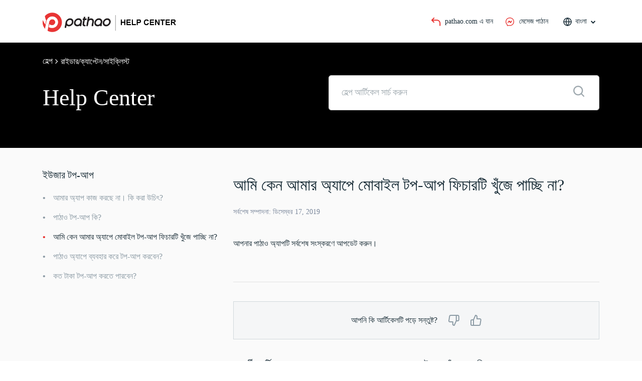

--- FILE ---
content_type: text/html; charset=UTF-8
request_url: https://help.pathao.com/bn/%E0%A6%86%E0%A6%AE%E0%A6%BF-%E0%A6%95%E0%A7%87%E0%A6%A8-%E0%A6%86%E0%A6%AE%E0%A6%BE%E0%A6%B0-%E0%A6%85%E0%A7%8D%E0%A6%AF%E0%A6%BE%E0%A6%AA%E0%A7%87-%E0%A6%AE%E0%A7%8B%E0%A6%AC%E0%A6%BE%E0%A6%87/
body_size: 9044
content:
<!DOCTYPE html>
<html lang="bn-BD">
    <head>
        <meta charset="UTF-8">
        <meta name="description" content=" ">
        <meta name="keywords" content=" ">
        <meta name="viewport" content="width=device-width, initial-scale=1.0, maximum-scale=1.0">
        <meta name="author" content="Pathao">

        <!--favicon and touch icon-->
        <link rel="icon" type="image/png" href="https://help.pathao.com/wp-content/themes/pathao-wp-help/assets/images/favicon.png">
		<!-- Global site tag (gtag.js) - Google Analytics -->
		<script async src="https://www.googletagmanager.com/gtag/js?id=UA-68969523-8"></script>
		<script>
		  window.dataLayer = window.dataLayer || [];
		  function gtag(){dataLayer.push(arguments);}
		  gtag('js', new Date());

		  gtag('config', 'UA-68969523-8');
        </script>
        <title>আমি কেন আমার অ্যাপে মোবাইল টপ-আপ ফিচারটি খুঁজে পাচ্ছি না? &#8211; পাঠাও</title>
<meta name='robots' content='max-image-preview:large' />
<link rel='dns-prefetch' href='//cdnjs.cloudflare.com' />
<link rel='dns-prefetch' href='//fonts.googleapis.com' />
<script type="text/javascript">
/* <![CDATA[ */
window._wpemojiSettings = {"baseUrl":"https:\/\/s.w.org\/images\/core\/emoji\/15.0.3\/72x72\/","ext":".png","svgUrl":"https:\/\/s.w.org\/images\/core\/emoji\/15.0.3\/svg\/","svgExt":".svg","source":{"concatemoji":"https:\/\/help.pathao.com\/wp-includes\/js\/wp-emoji-release.min.js?ver=6.6.4"}};
/*! This file is auto-generated */
!function(i,n){var o,s,e;function c(e){try{var t={supportTests:e,timestamp:(new Date).valueOf()};sessionStorage.setItem(o,JSON.stringify(t))}catch(e){}}function p(e,t,n){e.clearRect(0,0,e.canvas.width,e.canvas.height),e.fillText(t,0,0);var t=new Uint32Array(e.getImageData(0,0,e.canvas.width,e.canvas.height).data),r=(e.clearRect(0,0,e.canvas.width,e.canvas.height),e.fillText(n,0,0),new Uint32Array(e.getImageData(0,0,e.canvas.width,e.canvas.height).data));return t.every(function(e,t){return e===r[t]})}function u(e,t,n){switch(t){case"flag":return n(e,"\ud83c\udff3\ufe0f\u200d\u26a7\ufe0f","\ud83c\udff3\ufe0f\u200b\u26a7\ufe0f")?!1:!n(e,"\ud83c\uddfa\ud83c\uddf3","\ud83c\uddfa\u200b\ud83c\uddf3")&&!n(e,"\ud83c\udff4\udb40\udc67\udb40\udc62\udb40\udc65\udb40\udc6e\udb40\udc67\udb40\udc7f","\ud83c\udff4\u200b\udb40\udc67\u200b\udb40\udc62\u200b\udb40\udc65\u200b\udb40\udc6e\u200b\udb40\udc67\u200b\udb40\udc7f");case"emoji":return!n(e,"\ud83d\udc26\u200d\u2b1b","\ud83d\udc26\u200b\u2b1b")}return!1}function f(e,t,n){var r="undefined"!=typeof WorkerGlobalScope&&self instanceof WorkerGlobalScope?new OffscreenCanvas(300,150):i.createElement("canvas"),a=r.getContext("2d",{willReadFrequently:!0}),o=(a.textBaseline="top",a.font="600 32px Arial",{});return e.forEach(function(e){o[e]=t(a,e,n)}),o}function t(e){var t=i.createElement("script");t.src=e,t.defer=!0,i.head.appendChild(t)}"undefined"!=typeof Promise&&(o="wpEmojiSettingsSupports",s=["flag","emoji"],n.supports={everything:!0,everythingExceptFlag:!0},e=new Promise(function(e){i.addEventListener("DOMContentLoaded",e,{once:!0})}),new Promise(function(t){var n=function(){try{var e=JSON.parse(sessionStorage.getItem(o));if("object"==typeof e&&"number"==typeof e.timestamp&&(new Date).valueOf()<e.timestamp+604800&&"object"==typeof e.supportTests)return e.supportTests}catch(e){}return null}();if(!n){if("undefined"!=typeof Worker&&"undefined"!=typeof OffscreenCanvas&&"undefined"!=typeof URL&&URL.createObjectURL&&"undefined"!=typeof Blob)try{var e="postMessage("+f.toString()+"("+[JSON.stringify(s),u.toString(),p.toString()].join(",")+"));",r=new Blob([e],{type:"text/javascript"}),a=new Worker(URL.createObjectURL(r),{name:"wpTestEmojiSupports"});return void(a.onmessage=function(e){c(n=e.data),a.terminate(),t(n)})}catch(e){}c(n=f(s,u,p))}t(n)}).then(function(e){for(var t in e)n.supports[t]=e[t],n.supports.everything=n.supports.everything&&n.supports[t],"flag"!==t&&(n.supports.everythingExceptFlag=n.supports.everythingExceptFlag&&n.supports[t]);n.supports.everythingExceptFlag=n.supports.everythingExceptFlag&&!n.supports.flag,n.DOMReady=!1,n.readyCallback=function(){n.DOMReady=!0}}).then(function(){return e}).then(function(){var e;n.supports.everything||(n.readyCallback(),(e=n.source||{}).concatemoji?t(e.concatemoji):e.wpemoji&&e.twemoji&&(t(e.twemoji),t(e.wpemoji)))}))}((window,document),window._wpemojiSettings);
/* ]]> */
</script>
<style id='wp-emoji-styles-inline-css' type='text/css'>

	img.wp-smiley, img.emoji {
		display: inline !important;
		border: none !important;
		box-shadow: none !important;
		height: 1em !important;
		width: 1em !important;
		margin: 0 0.07em !important;
		vertical-align: -0.1em !important;
		background: none !important;
		padding: 0 !important;
	}
</style>
<link rel='stylesheet' id='wp-block-library-css' href='https://help.pathao.com/wp-includes/css/dist/block-library/style.min.css?ver=6.6.4' type='text/css' media='all' />
<style id='classic-theme-styles-inline-css' type='text/css'>
/*! This file is auto-generated */
.wp-block-button__link{color:#fff;background-color:#32373c;border-radius:9999px;box-shadow:none;text-decoration:none;padding:calc(.667em + 2px) calc(1.333em + 2px);font-size:1.125em}.wp-block-file__button{background:#32373c;color:#fff;text-decoration:none}
</style>
<style id='global-styles-inline-css' type='text/css'>
:root{--wp--preset--aspect-ratio--square: 1;--wp--preset--aspect-ratio--4-3: 4/3;--wp--preset--aspect-ratio--3-4: 3/4;--wp--preset--aspect-ratio--3-2: 3/2;--wp--preset--aspect-ratio--2-3: 2/3;--wp--preset--aspect-ratio--16-9: 16/9;--wp--preset--aspect-ratio--9-16: 9/16;--wp--preset--color--black: #000000;--wp--preset--color--cyan-bluish-gray: #abb8c3;--wp--preset--color--white: #ffffff;--wp--preset--color--pale-pink: #f78da7;--wp--preset--color--vivid-red: #cf2e2e;--wp--preset--color--luminous-vivid-orange: #ff6900;--wp--preset--color--luminous-vivid-amber: #fcb900;--wp--preset--color--light-green-cyan: #7bdcb5;--wp--preset--color--vivid-green-cyan: #00d084;--wp--preset--color--pale-cyan-blue: #8ed1fc;--wp--preset--color--vivid-cyan-blue: #0693e3;--wp--preset--color--vivid-purple: #9b51e0;--wp--preset--gradient--vivid-cyan-blue-to-vivid-purple: linear-gradient(135deg,rgba(6,147,227,1) 0%,rgb(155,81,224) 100%);--wp--preset--gradient--light-green-cyan-to-vivid-green-cyan: linear-gradient(135deg,rgb(122,220,180) 0%,rgb(0,208,130) 100%);--wp--preset--gradient--luminous-vivid-amber-to-luminous-vivid-orange: linear-gradient(135deg,rgba(252,185,0,1) 0%,rgba(255,105,0,1) 100%);--wp--preset--gradient--luminous-vivid-orange-to-vivid-red: linear-gradient(135deg,rgba(255,105,0,1) 0%,rgb(207,46,46) 100%);--wp--preset--gradient--very-light-gray-to-cyan-bluish-gray: linear-gradient(135deg,rgb(238,238,238) 0%,rgb(169,184,195) 100%);--wp--preset--gradient--cool-to-warm-spectrum: linear-gradient(135deg,rgb(74,234,220) 0%,rgb(151,120,209) 20%,rgb(207,42,186) 40%,rgb(238,44,130) 60%,rgb(251,105,98) 80%,rgb(254,248,76) 100%);--wp--preset--gradient--blush-light-purple: linear-gradient(135deg,rgb(255,206,236) 0%,rgb(152,150,240) 100%);--wp--preset--gradient--blush-bordeaux: linear-gradient(135deg,rgb(254,205,165) 0%,rgb(254,45,45) 50%,rgb(107,0,62) 100%);--wp--preset--gradient--luminous-dusk: linear-gradient(135deg,rgb(255,203,112) 0%,rgb(199,81,192) 50%,rgb(65,88,208) 100%);--wp--preset--gradient--pale-ocean: linear-gradient(135deg,rgb(255,245,203) 0%,rgb(182,227,212) 50%,rgb(51,167,181) 100%);--wp--preset--gradient--electric-grass: linear-gradient(135deg,rgb(202,248,128) 0%,rgb(113,206,126) 100%);--wp--preset--gradient--midnight: linear-gradient(135deg,rgb(2,3,129) 0%,rgb(40,116,252) 100%);--wp--preset--font-size--small: 13px;--wp--preset--font-size--medium: 20px;--wp--preset--font-size--large: 36px;--wp--preset--font-size--x-large: 42px;--wp--preset--spacing--20: 0.44rem;--wp--preset--spacing--30: 0.67rem;--wp--preset--spacing--40: 1rem;--wp--preset--spacing--50: 1.5rem;--wp--preset--spacing--60: 2.25rem;--wp--preset--spacing--70: 3.38rem;--wp--preset--spacing--80: 5.06rem;--wp--preset--shadow--natural: 6px 6px 9px rgba(0, 0, 0, 0.2);--wp--preset--shadow--deep: 12px 12px 50px rgba(0, 0, 0, 0.4);--wp--preset--shadow--sharp: 6px 6px 0px rgba(0, 0, 0, 0.2);--wp--preset--shadow--outlined: 6px 6px 0px -3px rgba(255, 255, 255, 1), 6px 6px rgba(0, 0, 0, 1);--wp--preset--shadow--crisp: 6px 6px 0px rgba(0, 0, 0, 1);}:where(.is-layout-flex){gap: 0.5em;}:where(.is-layout-grid){gap: 0.5em;}body .is-layout-flex{display: flex;}.is-layout-flex{flex-wrap: wrap;align-items: center;}.is-layout-flex > :is(*, div){margin: 0;}body .is-layout-grid{display: grid;}.is-layout-grid > :is(*, div){margin: 0;}:where(.wp-block-columns.is-layout-flex){gap: 2em;}:where(.wp-block-columns.is-layout-grid){gap: 2em;}:where(.wp-block-post-template.is-layout-flex){gap: 1.25em;}:where(.wp-block-post-template.is-layout-grid){gap: 1.25em;}.has-black-color{color: var(--wp--preset--color--black) !important;}.has-cyan-bluish-gray-color{color: var(--wp--preset--color--cyan-bluish-gray) !important;}.has-white-color{color: var(--wp--preset--color--white) !important;}.has-pale-pink-color{color: var(--wp--preset--color--pale-pink) !important;}.has-vivid-red-color{color: var(--wp--preset--color--vivid-red) !important;}.has-luminous-vivid-orange-color{color: var(--wp--preset--color--luminous-vivid-orange) !important;}.has-luminous-vivid-amber-color{color: var(--wp--preset--color--luminous-vivid-amber) !important;}.has-light-green-cyan-color{color: var(--wp--preset--color--light-green-cyan) !important;}.has-vivid-green-cyan-color{color: var(--wp--preset--color--vivid-green-cyan) !important;}.has-pale-cyan-blue-color{color: var(--wp--preset--color--pale-cyan-blue) !important;}.has-vivid-cyan-blue-color{color: var(--wp--preset--color--vivid-cyan-blue) !important;}.has-vivid-purple-color{color: var(--wp--preset--color--vivid-purple) !important;}.has-black-background-color{background-color: var(--wp--preset--color--black) !important;}.has-cyan-bluish-gray-background-color{background-color: var(--wp--preset--color--cyan-bluish-gray) !important;}.has-white-background-color{background-color: var(--wp--preset--color--white) !important;}.has-pale-pink-background-color{background-color: var(--wp--preset--color--pale-pink) !important;}.has-vivid-red-background-color{background-color: var(--wp--preset--color--vivid-red) !important;}.has-luminous-vivid-orange-background-color{background-color: var(--wp--preset--color--luminous-vivid-orange) !important;}.has-luminous-vivid-amber-background-color{background-color: var(--wp--preset--color--luminous-vivid-amber) !important;}.has-light-green-cyan-background-color{background-color: var(--wp--preset--color--light-green-cyan) !important;}.has-vivid-green-cyan-background-color{background-color: var(--wp--preset--color--vivid-green-cyan) !important;}.has-pale-cyan-blue-background-color{background-color: var(--wp--preset--color--pale-cyan-blue) !important;}.has-vivid-cyan-blue-background-color{background-color: var(--wp--preset--color--vivid-cyan-blue) !important;}.has-vivid-purple-background-color{background-color: var(--wp--preset--color--vivid-purple) !important;}.has-black-border-color{border-color: var(--wp--preset--color--black) !important;}.has-cyan-bluish-gray-border-color{border-color: var(--wp--preset--color--cyan-bluish-gray) !important;}.has-white-border-color{border-color: var(--wp--preset--color--white) !important;}.has-pale-pink-border-color{border-color: var(--wp--preset--color--pale-pink) !important;}.has-vivid-red-border-color{border-color: var(--wp--preset--color--vivid-red) !important;}.has-luminous-vivid-orange-border-color{border-color: var(--wp--preset--color--luminous-vivid-orange) !important;}.has-luminous-vivid-amber-border-color{border-color: var(--wp--preset--color--luminous-vivid-amber) !important;}.has-light-green-cyan-border-color{border-color: var(--wp--preset--color--light-green-cyan) !important;}.has-vivid-green-cyan-border-color{border-color: var(--wp--preset--color--vivid-green-cyan) !important;}.has-pale-cyan-blue-border-color{border-color: var(--wp--preset--color--pale-cyan-blue) !important;}.has-vivid-cyan-blue-border-color{border-color: var(--wp--preset--color--vivid-cyan-blue) !important;}.has-vivid-purple-border-color{border-color: var(--wp--preset--color--vivid-purple) !important;}.has-vivid-cyan-blue-to-vivid-purple-gradient-background{background: var(--wp--preset--gradient--vivid-cyan-blue-to-vivid-purple) !important;}.has-light-green-cyan-to-vivid-green-cyan-gradient-background{background: var(--wp--preset--gradient--light-green-cyan-to-vivid-green-cyan) !important;}.has-luminous-vivid-amber-to-luminous-vivid-orange-gradient-background{background: var(--wp--preset--gradient--luminous-vivid-amber-to-luminous-vivid-orange) !important;}.has-luminous-vivid-orange-to-vivid-red-gradient-background{background: var(--wp--preset--gradient--luminous-vivid-orange-to-vivid-red) !important;}.has-very-light-gray-to-cyan-bluish-gray-gradient-background{background: var(--wp--preset--gradient--very-light-gray-to-cyan-bluish-gray) !important;}.has-cool-to-warm-spectrum-gradient-background{background: var(--wp--preset--gradient--cool-to-warm-spectrum) !important;}.has-blush-light-purple-gradient-background{background: var(--wp--preset--gradient--blush-light-purple) !important;}.has-blush-bordeaux-gradient-background{background: var(--wp--preset--gradient--blush-bordeaux) !important;}.has-luminous-dusk-gradient-background{background: var(--wp--preset--gradient--luminous-dusk) !important;}.has-pale-ocean-gradient-background{background: var(--wp--preset--gradient--pale-ocean) !important;}.has-electric-grass-gradient-background{background: var(--wp--preset--gradient--electric-grass) !important;}.has-midnight-gradient-background{background: var(--wp--preset--gradient--midnight) !important;}.has-small-font-size{font-size: var(--wp--preset--font-size--small) !important;}.has-medium-font-size{font-size: var(--wp--preset--font-size--medium) !important;}.has-large-font-size{font-size: var(--wp--preset--font-size--large) !important;}.has-x-large-font-size{font-size: var(--wp--preset--font-size--x-large) !important;}
:where(.wp-block-post-template.is-layout-flex){gap: 1.25em;}:where(.wp-block-post-template.is-layout-grid){gap: 1.25em;}
:where(.wp-block-columns.is-layout-flex){gap: 2em;}:where(.wp-block-columns.is-layout-grid){gap: 2em;}
:root :where(.wp-block-pullquote){font-size: 1.5em;line-height: 1.6;}
</style>
<link rel='stylesheet' id='contact-form-7-css' href='https://help.pathao.com/wp-content/plugins/contact-form-7/includes/css/styles.css?ver=6.0.2' type='text/css' media='all' />
<link rel='stylesheet' id='fontawesome-css-css' href='//cdnjs.cloudflare.com/ajax/libs/font-awesome/4.7.0/css/font-awesome.css?ver=6.6.4' type='text/css' media='all' />
<link rel='stylesheet' id='pathaohelp-fonts-one-css' href='//fonts.googleapis.com/css?family=Titillium+Web%3A300%2C400%2C600%2C700%2C900&#038;ver=6.6.4' type='text/css' media='all' />
<link rel='stylesheet' id='pathaohelp-fonts-two-css' href='https://help.pathao.com/wp-content/themes/pathao-wp-help/assets/fonts/sf-fonts/sf-fonts.css?ver=1.2' type='text/css' media='all' />
<link rel='stylesheet' id='bootstrap-css-css' href='https://help.pathao.com/wp-content/themes/pathao-wp-help/assets/css/bootstrap.min.css?ver=1.2' type='text/css' media='all' />
<link rel='stylesheet' id='pathaohelp-main-css-css' href='https://help.pathao.com/wp-content/themes/pathao-wp-help/assets/css/main.css?ver=1.2' type='text/css' media='all' />
<link rel='stylesheet' id='pathaohelp-responsive-css-css' href='https://help.pathao.com/wp-content/themes/pathao-wp-help/assets/css/responsive.css?ver=1.2' type='text/css' media='all' />
<link rel='stylesheet' id='pathaohelp-style-css' href='https://help.pathao.com/wp-content/themes/pathao-wp-help/style.css?ver=6.6.4' type='text/css' media='all' />
<link rel='stylesheet' id='pathaohelp-eng-fonts-css' href='https://help.pathao.com/wp-content/themes/pathao-wp-help/assets/fonts/stylesheet-eng.css?ver=1.2' type='text/css' media='all' />
<script type="text/javascript" src="https://help.pathao.com/wp-content/plugins/wp-sentry-integration/public/wp-sentry-browser.min.js?ver=8.3.1" id="wp-sentry-browser-bundle-js"></script>
<script type="text/javascript" id="wp-sentry-browser-js-extra">
/* <![CDATA[ */
var wp_sentry = {"environment":"production","release":"1.2.0","context":{"tags":{"wordpress":"6.6.4","language":"bn-BD"}},"dsn":"https:\/\/ef8a0242fac64d48912d8cf81e281a33@front-police.pathaointernal.com\/16"};
/* ]]> */
</script>
<script type="text/javascript" src="https://help.pathao.com/wp-content/plugins/wp-sentry-integration/public/wp-sentry-init.js?ver=8.3.1" id="wp-sentry-browser-js"></script>
<script type="text/javascript" src="https://help.pathao.com/wp-includes/js/jquery/jquery.min.js?ver=3.7.1" id="jquery-core-js"></script>
<script type="text/javascript" src="https://help.pathao.com/wp-includes/js/jquery/jquery-migrate.min.js?ver=3.4.1" id="jquery-migrate-js"></script>
<link rel="https://api.w.org/" href="https://help.pathao.com/wp-json/" /><link rel="alternate" title="JSON" type="application/json" href="https://help.pathao.com/wp-json/wp/v2/posts/997" /><link rel="EditURI" type="application/rsd+xml" title="RSD" href="https://help.pathao.com/xmlrpc.php?rsd" />
<meta name="generator" content="WordPress 6.6.4" />
<link rel="canonical" href="https://help.pathao.com/bn/%e0%a6%86%e0%a6%ae%e0%a6%bf-%e0%a6%95%e0%a7%87%e0%a6%a8-%e0%a6%86%e0%a6%ae%e0%a6%be%e0%a6%b0-%e0%a6%85%e0%a7%8d%e0%a6%af%e0%a6%be%e0%a6%aa%e0%a7%87-%e0%a6%ae%e0%a7%8b%e0%a6%ac%e0%a6%be%e0%a6%87/" />
<link rel='shortlink' href='https://help.pathao.com/?p=997' />
<link rel="alternate" title="oEmbed (JSON)" type="application/json+oembed" href="https://help.pathao.com/wp-json/oembed/1.0/embed?url=https%3A%2F%2Fhelp.pathao.com%2Fbn%2F%25e0%25a6%2586%25e0%25a6%25ae%25e0%25a6%25bf-%25e0%25a6%2595%25e0%25a7%2587%25e0%25a6%25a8-%25e0%25a6%2586%25e0%25a6%25ae%25e0%25a6%25be%25e0%25a6%25b0-%25e0%25a6%2585%25e0%25a7%258d%25e0%25a6%25af%25e0%25a6%25be%25e0%25a6%25aa%25e0%25a7%2587-%25e0%25a6%25ae%25e0%25a7%258b%25e0%25a6%25ac%25e0%25a6%25be%25e0%25a6%2587%2F" />
<link rel="alternate" title="oEmbed (XML)" type="text/xml+oembed" href="https://help.pathao.com/wp-json/oembed/1.0/embed?url=https%3A%2F%2Fhelp.pathao.com%2Fbn%2F%25e0%25a6%2586%25e0%25a6%25ae%25e0%25a6%25bf-%25e0%25a6%2595%25e0%25a7%2587%25e0%25a6%25a8-%25e0%25a6%2586%25e0%25a6%25ae%25e0%25a6%25be%25e0%25a6%25b0-%25e0%25a6%2585%25e0%25a7%258d%25e0%25a6%25af%25e0%25a6%25be%25e0%25a6%25aa%25e0%25a7%2587-%25e0%25a6%25ae%25e0%25a7%258b%25e0%25a6%25ac%25e0%25a6%25be%25e0%25a6%2587%2F&#038;format=xml" />
<link rel="icon" href="https://help.pathao.com/wp-content/uploads/2023/10/cropped-180x180-1-32x32.png" sizes="32x32" />
<link rel="icon" href="https://help.pathao.com/wp-content/uploads/2023/10/cropped-180x180-1-192x192.png" sizes="192x192" />
<link rel="apple-touch-icon" href="https://help.pathao.com/wp-content/uploads/2023/10/cropped-180x180-1-180x180.png" />
<meta name="msapplication-TileImage" content="https://help.pathao.com/wp-content/uploads/2023/10/cropped-180x180-1-270x270.png" />
		<style type="text/css" id="wp-custom-css">
			@media only screen and (max-width: 767px){
	.inner-search .search-box .form-control {
    height: 45px;
    margin-top: 0px;
    padding: 5px 15px;
    line-height: 35px;
	}
}		</style>
		    </head>
    <body class="post-template-default single single-post postid-997 single-format-standard">
        <!-- start main wrapper -->
        <div class="main-wrapper">
            <!-- start header section -->
            <header>
                <nav class="navbar navbar-expand-lg navbar-light bg-white fixed-top">
                    <div class="container">
                                                <a class="navbar-brand" href="https://help.pathao.com/bn/">
                            
                                                            <img src="https://help.pathao.com/wp-content/uploads/2023/10/Logo-helpcenter@2x-150x74-1.png" alt="logo">
                                                    </a>
                        <button class="navbar-toggler" type="button" data-toggle="collapse" data-target="#bs-example-navbar-collapse-1" aria-controls="bs-example-navbar-collapse-1" aria-expanded="false" aria-label="Toggle navigation">
                            <span class="navbar-toggler-icon"></span>
                        </button>
                        <div id="bs-example-navbar-collapse-1" class="collapse navbar-collapse"><ul id="menu-top-menu-bangla" class="navbar-nav ml-auto mt-2 mt-lg-0"><li itemscope="itemscope" itemtype="https://www.schema.org/SiteNavigationElement" id="menu-item-694" class="menu-item menu-item-type-custom menu-item-object-custom menu-item-694 nav-item"><a title="pathao.com এ যান" href="https://pathao.com/" class="nav-link">pathao.com এ যান</a></li>
<li itemscope="itemscope" itemtype="https://www.schema.org/SiteNavigationElement" id="menu-item-748" class="menu-item menu-item-type-custom menu-item-object-custom menu-item-748 nav-item"><a title="মেসেজ পাঠান" target="_blank" href="https://m.me/pathaobd" class="nav-link">মেসেজ পাঠান</a></li>
<li itemscope="itemscope" itemtype="https://www.schema.org/SiteNavigationElement" id="menu-item-44" class="pll-parent-menu-item menu-item menu-item-type-custom menu-item-object-custom menu-item-has-children dropdown menu-item-44 nav-item"><a title="বাংলা" href="#" data-toggle="dropdown" aria-haspopup="true" aria-expanded="false" class="dropdown-toggle nav-link" id="menu-item-dropdown-44">বাংলা</a>
<ul class="dropdown-menu" aria-labelledby="menu-item-dropdown-44" role="menu">
	<li itemscope="itemscope" itemtype="https://www.schema.org/SiteNavigationElement" id="menu-item-44-en" class="lang-item lang-item-7 lang-item-en no-translation lang-item-first menu-item menu-item-type-custom menu-item-object-custom menu-item-44-en nav-item"><a title="English" href="https://help.pathao.com/" class="dropdown-item" hreflang="en-US" lang="en-US">English</a></li>
	<li itemscope="itemscope" itemtype="https://www.schema.org/SiteNavigationElement" id="menu-item-44-bn" class="lang-item lang-item-10 lang-item-bn current-lang menu-item menu-item-type-custom menu-item-object-custom menu-item-44-bn nav-item"><a title="বাংলা" href="https://help.pathao.com/bn/%e0%a6%86%e0%a6%ae%e0%a6%bf-%e0%a6%95%e0%a7%87%e0%a6%a8-%e0%a6%86%e0%a6%ae%e0%a6%be%e0%a6%b0-%e0%a6%85%e0%a7%8d%e0%a6%af%e0%a6%be%e0%a6%aa%e0%a7%87-%e0%a6%ae%e0%a7%8b%e0%a6%ac%e0%a6%be%e0%a6%87/" class="dropdown-item" hreflang="bn-BD" lang="bn-BD">বাংলা</a></li>
</ul>
</li>
</ul></div>                    </div>
                </nav>
            </header>
            <!-- end header section -->
                            <section class="inner-search">
                    <div class="container">
                        <div class="row">
                            <div class="col-12">
                                <ul id="help-breadcrumbs" class="help-breadcrumb "><li class="item-home"><a class="bread-link bread-home" href="https://help.pathao.com/bn" title="হেল্প">হেল্প</a></li><li class="item-cat"><a href="https://help.pathao.com/rider-help-center-bn">রাইডার/ক্যাপ্টেন/সাইক্লিস্ট</a></li></ul>                            </div>
                            <div class="col-12 col-md-6">
                                <div class="search-box">
                                    <h1>Help Center</h1>
                                </div>
                            </div>
                            <div class="col-12 col-md-6 form-position-mobile">
                                <div class="search-box">
                                    <div class="input-group">
                                        
<form role="search" method="get" class="search-form" action="https://help.pathao.com/bn/">
	<input type="search" id="search-form-697a8013e3b38" class="search-field form-control" placeholder="হেল্প আর্টিকেল সার্চ করুন " value="" name="s" />
	<button type="submit" class="input-group-text"><img src="https://help.pathao.com/wp-content/themes/pathao-wp-help/assets/images/search.svg"></button>
</form>                                    </div>
                                </div>
                            </div>
                        </div>
                    </div>
                </section>
            
    <!-- start blog section -->
    <section class="ptb100 blog-section bg-light-gray">
        <div class="container">
            <div class="row">
                <div class="col-12 col-md-4 d-none d-md-block single-sidebar">
                    <h4>ইউজার টপ-আপ</h4><ul class="sidebar-topic-list"><li><a href="https://help.pathao.com/bn/%e0%a6%86%e0%a6%ae%e0%a6%be%e0%a6%b0-%e0%a6%85%e0%a7%8d%e0%a6%af%e0%a6%be%e0%a6%aa-%e0%a6%95%e0%a6%be%e0%a6%9c-%e0%a6%95%e0%a6%b0%e0%a6%9b%e0%a7%87-%e0%a6%a8%e0%a6%be%e0%a5%a4-%e0%a6%95%e0%a6%bf/">আমার অ্যাপ কাজ করছে না। কি করা উচিৎ?</a></li><li><a href="https://help.pathao.com/bn/%e0%a6%aa%e0%a6%be%e0%a6%a0%e0%a6%be%e0%a6%93-%e0%a6%9f%e0%a6%aa-%e0%a6%86%e0%a6%aa-%e0%a6%95%e0%a6%bf/">পাঠাও টপ-আপ কি?</a></li><li class="active">আমি কেন আমার অ্যাপে মোবাইল টপ-আপ ফিচারটি খুঁজে পাচ্ছি না?</li><li><a href="https://help.pathao.com/bn/%e0%a6%aa%e0%a6%be%e0%a6%a0%e0%a6%be%e0%a6%93-%e0%a6%85%e0%a7%8d%e0%a6%af%e0%a6%be%e0%a6%aa%e0%a7%87-%e0%a6%ac%e0%a7%8d%e0%a6%af%e0%a6%ac%e0%a6%b9%e0%a6%be%e0%a6%b0-%e0%a6%95%e0%a6%b0%e0%a7%87/">পাঠাও অ্যাপে ব্যবহার করে টপ-আপ করবেন?</a></li><li><a href="https://help.pathao.com/bn/%e0%a6%95%e0%a6%a4-%e0%a6%9f%e0%a6%be%e0%a6%95%e0%a6%be-%e0%a6%9f%e0%a6%aa-%e0%a6%86%e0%a6%aa-%e0%a6%95%e0%a6%b0%e0%a6%a4%e0%a7%87-%e0%a6%aa%e0%a6%be%e0%a6%b0%e0%a6%ac%e0%a7%87%e0%a6%a8/">কত টাকা টপ-আপ করতে পারবেন?</a></li></ul>                </div>
                <div class="col-12 col-md-8">
                    <div class="row">
                        <div class="col-12 col-md-12">
                                                                    <div class="blog-content">
                                        <h2>আমি কেন আমার অ্যাপে মোবাইল টপ-আপ ফিচারটি খুঁজে পাচ্ছি না?</h2>
                                        <ul class="blog-info">
                                            <li>সর্বশেষ সম্পাদনা: ডিসেম্বর 17, 2019</li>
                                        </ul>
                                        
<p>

আপনার পাঠাও অ্যাপটি সর্বশেষ সংস্করণে আপডেট করুন।

</p>
                                    </div>
                                                        </div>
                    </div>
                    <div class="row">
                        <div class="col-12 col-md-12">
                            <div class="blog-footer">
                                 
                                <div class="article-feedback">
                                    <div class="feedback-text like-btn text-center">
                                        <span>আপনি কি আর্টিকেলটি পড়ে সন্তুষ্ট?</span> 
                                        <a data-value="dislike" class="thumbs thumb-down" href="#" rel="997"></a> 
                                        <a data-value="like" class="thumbs thumb-up" href="#" rel="997"></a>
                                    </div>
                                    <div class="feedback-text seccess-feedback text-center d-none">
                                        <div class="like-preview">
                                            <span class="thumbs"></span> Thanks for your feedback.                                        </div>
                                    </div>
                                </div>
                                <div class="row">
                                    <div class="col-md-6">
                                        <div class="next-articles popular-topic">
                                            <h4>পরবর্তী আর্টিকেল</h4>
                                            <ul class="popular-topic-list bike-topic">
                                                <li><a href="https://help.pathao.com/bn/%e0%a6%9f%e0%a6%aa-%e0%a6%86%e0%a6%aa-%e0%a6%b9%e0%a6%a4%e0%a7%87-%e0%a6%95%e0%a7%8b%e0%a6%a8-%e0%a6%b8%e0%a6%ae%e0%a6%b8%e0%a7%8d%e0%a6%af%e0%a6%be-%e0%a6%b9%e0%a6%b2%e0%a7%87-%e0%a6%86%e0%a6%ae/" title="টপ-আপ হতে কোন সমস্যা হলে আমি কখন টাকা ফেরত পেতে পারি?">টপ-আপ হতে কোন সমস্যা হলে আমি কখন টাকা ফেরত পেতে পারি?</a></li>                                            </ul>
                                        </div>
                                    </div>
                                    <div class="col-md-6">
                                        <div class="blog-notification">
                                            <h4>উত্তর খুঁজে পান নি?</h4>
                                            <p>যা খুঁজছেন তা এখনো পাচ্ছেন না? <a href="https://pathao.com/bn/contact/">একটি সাপোর্ট ইস্যু জমা দিন</a> যাতে আমরা আপনাকে সাহায্য করতে পারি</p>
                                        </div>
                                    </div>
                                </div>
                            </div>
                        </div>
                    </div>
                </div> 
            </div>
        </div>
    </section>
    <!-- end blog section -->

            <!-- start footer section -->
            <footer class="ptb100 bg-black footer-stopper">
                <div class="container">
                    <div class="row justify-content-md-center">
    <div class="col-12 col-md-3">
        <div class="footer-item">
            <h4>পাঠাও সম্পর্কে  <i class="fa fa-chevron-down"></i></h4>
            <ul class="footer-menu dn-x">
                                                    <li>
                                                <a href="https://pathao.com/bn/about-us/" target="_blank">আমাদের ব্যাপারে</a>
                    </li>
                                    <li>
                                                <a href="https://pathao.com/bn/blog/" target="_blank">ব্লগ</a>
                    </li>
                                    <li>
                                                <a href="https://pathao.com/bn/contact/" target="_blank">যোগাযোগ</a>
                    </li>
                            </ul>
        </div>
    </div>
    <div class="col-12 col-md-3">
        <div class="footer-item">
            <h4>ইউজারদের জন্য  <i class="fa fa-chevron-down"></i></h4>
            <ul class="footer-menu dn-x">
                                                    <li>
                                                <a href="https://pathao.com/bn/bike/" target="_blank">পাঠাও বাইক</a>
                    </li>
                                    <li>
                                                <a href="https://pathao.com/bn/car/" target="_blank">পাঠাও কার</a>
                    </li>
                                    <li>
                                                <a href="https://pathao.com/bn/food/" target="_blank">পাঠাও ফুড</a>
                    </li>
                                    <li>
                                                <a href="https://pathao.com/bn/parcel/" target="_blank">পাঠাও পার্সেল</a>
                    </li>
                                    <li>
                                                <a href="https://pathao.com/bn/courier/" target="_blank">পাঠাও কুরিয়ার</a>
                    </li>
                            </ul>
        </div>
    </div>
    <div class="col-12 col-md-3">
        <div class="footer-item">
            <h4>আয় করুন  <i class="fa fa-chevron-down"></i></h4>
            <ul class="footer-menu dn-x">
                                                    <li>
                                                <a href="https://pathao.com/bn/earn-with-bike/" target="_blank">বাইক চালিয়ে আয় করুন</a>
                    </li>
                                    <li>
                                                <a href="https://pathao.com/bn/earn-with-car/" target="_blank">গাড়ি থেকে আয় করুন</a>
                    </li>
                                    <li>
                                                <a href="https://pathao.com/bn/earn-with-cycle/" target="_blank">সাইকেল চালিয়ে আয় করুন</a>
                    </li>
                            </ul>
        </div>
    </div>
    <div class="col-12 col-md-3">
        <div class="footer-item">
            <h4>মার্চেন্টের জন্য <i class="fa fa-chevron-down"></i></h4>
            <ul class="footer-menu dn-x">
                                                    <li>
                                                <a href="https://merchant.pathao.com/register" target="_blank">কুরিয়ার মার্চেন্ট সাইন আপ</a>
                    </li>
                                    <li>
                                                <a href="https://docs.google.com/forms/d/1GzCkCml2VokAUrU3ju8lkYhTfOt_iZqR3bWJTglI0mM/viewform?ts=5bd69bdb&#038;edit_requested=true" target="_blank">ফুড মার্চেন্ট সাইন আপ</a>
                    </li>
                            </ul>
        </div>
    </div>
</div>                    <!-- footer menu items -->
                    <div class="row">
                        <div class="col-12">
                            <div class="footer-single-menu">
                                <div class="row align-items-center">
                                                                        <div class="col-12 col-md-4 dn-x">
                                        <a href="https://help.pathao.com/bn/" class="footer-logo"><img src="https://help.pathao.com/wp-content/uploads/2023/10/pathao-logo-f.png" alt="pathao logo"></a>
                                    </div>
                                    <div class="col-12 col-md-8">
                                        <div class="footer-single-menu-item">
                                            <ul id="menu-footer-nav-menu-bn" class="single-menu-item"><li id="menu-item-704" class="menu-item menu-item-type-custom menu-item-object-custom menu-item-704"><a href="https://pathao.com/bn/about-us/">আমাদের সম্পর্কে</a></li>
<li id="menu-item-705" class="menu-item menu-item-type-custom menu-item-object-custom menu-item-705"><a href="https://pathao.com/bn/pathao-safety/">সেফটি</a></li>
<li id="menu-item-706" class="menu-item menu-item-type-custom menu-item-object-custom menu-item-706"><a href="http://pathao.io/">ক্যারিয়ার</a></li>
<li id="menu-item-707" class="menu-item menu-item-type-custom menu-item-object-custom menu-item-707"><a href="https://pathao.com/bn/blog/">ব্লগ</a></li>
<li id="menu-item-708" class="menu-item menu-item-type-custom menu-item-object-custom menu-item-708"><a href="https://pathao.com/bn/contact/">যোগাযোগ</a></li>
</ul>                                        </div>
                                    </div> 
                                </div>
                            </div>
                        </div>
                    </div>
                    <!-- footer button area -->
                    <div class="row">
                        <div class="col-12">
                                                        <div class="copy-right-area">
                                <div class="row align-items-center">
                                    <div class="col-12 col-md-7">
                                        <ul class="app-link">
                                            <li><span>User App</span></li>
                                                                                                <li class="drive-app"><span>Drive App</span></li>
                                                                                    </ul>
                                    </div>
                                    <div class="col-12 col-md-5">
                                        <ul class="social-link">
                                                                                    </ul>
                                    </div>
                                    <!--  -->
                                </div>
                            </div>
                        </div>
                    </div>
                    
                    <!-- copy right area -->
                    <div class="row footer-botoom">
                        <div class="col-12 col-md-4 order-md-2">
                            <div class="footer-single-menu-item alt">
                                                            </div>
                        </div>
                        <div class="col-12 col-md-8 order-md-1">
                           <div class="copy-right-text">
                                <p>Made with <i class="fa fa-heart" aria-hidden="true"></i> in Dhaka, Bangladesh. Pathao and the Pathao logo are trademarks of Pathao Ltd.</p>
                                <p>© 2015-2019 Pathao Ltd. All rights reserved.</p>
                            </div>
                        </div>                        
                    </div>

                    <!-- go to top -->
                    <div class="row">
                        <div class="col-12">
                            <div class="go-top">
                                <a href="#">Go to top <i class="fa fa-arrow-up"></i></a>
                            </div>
                        </div>
                    </div>
                </div>
            </footer>
            <!-- end footer section -->
        </div>
        <!-- end main wrapper-->     

        
        <script type="text/javascript" src="https://help.pathao.com/wp-includes/js/dist/hooks.min.js?ver=2810c76e705dd1a53b18" id="wp-hooks-js"></script>
<script type="text/javascript" src="https://help.pathao.com/wp-includes/js/dist/i18n.min.js?ver=5e580eb46a90c2b997e6" id="wp-i18n-js"></script>
<script type="text/javascript" id="wp-i18n-js-after">
/* <![CDATA[ */
wp.i18n.setLocaleData( { 'text direction\u0004ltr': [ 'বাম থেকে ডানে' ] } );
/* ]]> */
</script>
<script type="text/javascript" src="https://help.pathao.com/wp-content/plugins/contact-form-7/includes/swv/js/index.js?ver=6.0.2" id="swv-js"></script>
<script type="text/javascript" id="contact-form-7-js-before">
/* <![CDATA[ */
var wpcf7 = {
    "api": {
        "root": "https:\/\/help.pathao.com\/wp-json\/",
        "namespace": "contact-form-7\/v1"
    },
    "cached": 1
};
/* ]]> */
</script>
<script type="text/javascript" src="https://help.pathao.com/wp-content/plugins/contact-form-7/includes/js/index.js?ver=6.0.2" id="contact-form-7-js"></script>
<script type="text/javascript" src="https://help.pathao.com/wp-content/themes/pathao-wp-help/assets/js/popper.min.js?ver=1.2" id="popper-js-js"></script>
<script type="text/javascript" src="https://help.pathao.com/wp-content/themes/pathao-wp-help/assets/js/bootstrap.min.js?ver=1.2" id="bootstrap-js-js"></script>
<script type="text/javascript" src="https://help.pathao.com/wp-content/themes/pathao-wp-help/assets/js/custom.js?ver=1.2" id="pathaohelp-custom-js"></script>
<script type="text/javascript" id="pathaohelp-like-post-js-extra">
/* <![CDATA[ */
var likepost = {"ajax_url":"https:\/\/help.pathao.com\/wp-admin\/admin-ajax.php"};
/* ]]> */
</script>
<script type="text/javascript" src="https://help.pathao.com/wp-content/themes/pathao-wp-help/assets/js/like.js?ver=1.0" id="pathaohelp-like-post-js"></script>
<script type="text/javascript">
(function() {
				var expirationDate = new Date();
				expirationDate.setTime( expirationDate.getTime() + 31536000 * 1000 );
				document.cookie = "pll_language=bn; expires=" + expirationDate.toUTCString() + "; path=/; secure; SameSite=Lax";
			}());

</script>
    <script defer src="https://static.cloudflareinsights.com/beacon.min.js/vcd15cbe7772f49c399c6a5babf22c1241717689176015" integrity="sha512-ZpsOmlRQV6y907TI0dKBHq9Md29nnaEIPlkf84rnaERnq6zvWvPUqr2ft8M1aS28oN72PdrCzSjY4U6VaAw1EQ==" data-cf-beacon='{"version":"2024.11.0","token":"66a203c286234047bdb0cb88c13ef6a9","r":1,"server_timing":{"name":{"cfCacheStatus":true,"cfEdge":true,"cfExtPri":true,"cfL4":true,"cfOrigin":true,"cfSpeedBrain":true},"location_startswith":null}}' crossorigin="anonymous"></script>
</body>
</html>

<!-- Page supported by LiteSpeed Cache 6.5.4 on 2026-01-28 21:30:59 -->

--- FILE ---
content_type: text/css
request_url: https://help.pathao.com/wp-content/themes/pathao-wp-help/assets/fonts/sf-fonts/sf-fonts.css?ver=1.2
body_size: -507
content:

/*---------------------------------------------------------------------------*
 * SF UI Text
 *---------------------------------------------------------------------------*/

/** Bold */
@font-face {
  font-family: "SF Text";
  font-weight: 700;
  src: url("SF-UI-Text-Bold.otf");
}

/** Light */
@font-face {
  font-family: "SF Text";
  font-weight: 200;
  src: url("SF-UI-Text-Light.otf");
}

/** Medium */
@font-face {
  font-family: "SF Text";
  font-weight: 500;
  src: url("SF-UI-Text-Medium.otf");
}

/** Regular */
@font-face {
  font-family: "SF Text";
  font-weight: 400;
  src: url("SF-UI-Text-Regular.otf");
}

/** Semibold */
@font-face {
  font-family: "SF Text";
  font-weight: 600;
  src: url("SF-UI-Text-Semibold.otf");
}


--- FILE ---
content_type: text/css
request_url: https://help.pathao.com/wp-content/themes/pathao-wp-help/assets/css/main.css?ver=1.2
body_size: 3874
content:
.container,
.main-wrapper,
.navbar-nav li a,
div,
footer,
header,
section {
    position: relative
}

*,
ul {
    padding: 0;
    margin: 0
}

.btn.focus,
.btn:focus,
.form-area .form-control:focus,
.search-box .form-control:focus {
    box-shadow: none
}

* {
    outline: 0
}

body {
    font-family: 'Roboto',sans-serif;
    color: #1E313B;
    font-size: 16px;
    font-weight: 400;
    line-height: 1.5;
    overflow-x: hidden;
    -webkit-font-smoothing: antialiased;
    -moz-font-smoothing: antialiased;
    text-rendering: optimizeLegibility
}

.footer-menu li a,
.go-top a {
    font-family: 'Titillium Web', sans-serif
}

a,
button {
    -webkit-transition: all .3s;
    transition: all .3s;
    text-decoration: none
}

a button:hover,
a:focus,
a:hover,
button button:hover,
button:focus,
button:hover {
    -webkit-transition: all .3s;
    transition: all .3s;
    outline: 0;
    text-decoration: none
}

h1,
h2,
h3,
h4,
h5,
h6 {
    color: #414141
}

.h1,
.h2,
.h3,
.h4,
.h5,
.h6,
h1,
h2,
h3,
h4,
h5,
h6 {
    line-height: 1.3;
    font-family: "UniNeueBold";
    font-weight: 500;
}
body:lang(bn-BD),
.h1:lang(bn-BD),
.h2:lang(bn-BD),
.h3:lang(bn-BD),
.h4:lang(bn-BD),
.h5:lang(bn-BD),
.h6:lang(bn-BD),
h1:lang(bn-BD), 
h2:lang(bn-BD), 
h3:lang(bn-BD), 
h4:lang(bn-BD), 
h5:lang(bn-BD), h6:lang(bn-BD),
.center-box .center-name{
    font-family: 'SolaimanLipiBold';
}

ul li {
    list-style-type: none
}

footer,
section {
    width: 100%;
    float: left
}

.main-wrapper {
    overflow: hidden
}

.bg-image {
    background-position: center top;
    background-repeat: no-repeat;
    background-size: cover
}

.bg-black {
    background-color: #000
}

.bg-light-gray {
    background-color: #fafafa
}

.section-title h2,
.section-title h2 a {
    font-size: 28px;
    color: #152934;
    line-height: 34px;
    text-transform: inherit;
    margin: 0
}

.section-title h2 span,
.section-title.alt-search h2 {
    font-weight: 400
}

.section-title.alt-search h2 span {
    font-weight: 600
}

.section-title h2 small {
    font-weight: 400;
    font-size: 14px;
    color: #9fa9af;
    line-height: 20px;
    display: block;
    margin-top: 30px
}

.search-box h1 {		
    color: #FFFFFF;		
    font-size: 46px;	
    line-height: 50px;
    margin-bottom: 28px;
}

.search-box .search-form {
    width: 100%;
    display: flex;
    border-radius: 5px;
    position: relative;
}

.search-box .form-control {
    height: 60px;	
    width: 100%;	
    border: 1px solid #CDCDCD;	
    border-radius: 5px;	
    padding-left: 25px;
    background-color: #FFFFFF;	
    box-shadow: 0 3px 7px 0 rgba(0,0,0,0.16);
}
.inner-search .search-box .form-control {
    height: 70px;
    margin-top: 15px;
}
.search-box .form-control::placeholder {
    color: #9FA9AF;	
    font-family: Roboto;	
    font-size: 18px;	
    line-height: 22px;
}
.search-box .input-group-text {
    background-color: #fff;
    border: none;
    padding-left: 15px;
    padding-right: 15px;
    position: absolute;
    border-radius: 0 5px 5px 0;
    top: 50%;
    -webkit-transform: translateX(-50%);
    transform: translateY(-50%);
    right: 15px;
    cursor: pointer;
}
.inner-search .search-box .input-group-text {
    -webkit-transform: translateX(-13px);
    transform: translateY(-13px);
}
.search-box.alt .form-control,
.search-box.alt .input-group-text {
    border: 1px solid #9fa9af
}

.search-box.alt .form-control {
    border-right: none
}

.search-box.alt .input-group-text {
    border-left: none
}

.form-area label {
    font-weight: 400;
    font-size: 16px;
    color: #1e313b;
    line-height: 20px
}

.form-area .form-control {
    font-weight: 200;
    font-size: 15px;
    color: #9FA9AF;
    background-color: #fff;
    border: 1px solid #c0c7cb;
    border-radius: 2px;
    height: 40px
}

.form-area .form-control:focus {
    border-color: #c0c7cb
}

.form-area textarea.form-control {
    height: 120px;
    margin-bottom: 0
}

.form-area .form-group {
    margin-bottom: 20px
}

.form-area .form-text {
    font-weight: 400;
    font-size: 14px;
    color: #5d6a72;
    line-height: 22px;
    margin: 0
}

.form-area .btn-solid {
    background-color: #e83e3d;
    border-radius: 4px;
    width: 178px;
    height: 40px;
    font-weight: 500;
    font-size: 16px;
    color: #fff;
    text-align: center;
    line-height: 40px;
    padding: 0;
    position: relative
}

.navbar-brand {
    width: auto;
    padding: 0 32px 0 16px;
    margin: 0
}

.navbar-brand img {
    width: auto;
    height: 39px
}

.navbar {
    height: 85px;
    max-height: 85px;
    line-height: 83px;
    box-shadow: 0 2px 4px 0 rgba(0, 0, 0, .13)
}

.navbar-nav li {
    display: flex;
    align-items: center
}
.navbar-nav li a {
    font-size: 14px;
    height: 40px;
    line-height: 40px;
    color: #152934!important;
    letter-spacing: 0;
    padding-top: 0 !important;
    padding-bottom: 0 !important;
}

.navbar-nav li .dropdown-menu {
    padding: 0;
    position: absolute
}

.navbar-nav li .dropdown-menu li a {
    text-align: left
}

.navbar-nav li .dropdown-menu li:first-child a {
    border-radius: .5rem .5rem 0 0
}

.navbar-nav li .dropdown-menu li:last-child a {
    border-radius: 0 0 .5rem .5rem
}

.navbar-nav li a:hover {
    opacity: 1;
    color: #e83330!important
}

.navbar-nav>li:first-child>a {
    background-image: url(../images/shape.svg);
    background-repeat: no-repeat;
    background-position: left center;
    padding-left: 27px !important;
    padding-right: 25px !important;
}

.navbar-nav>li:nth-child(2)>a {
    background-image: url(../images/messenger.svg);
    background-repeat: no-repeat;
    background-position: left center;
    padding-left: 27px !important;
    padding-right: 30px !important;
}

.navbar-nav>li:last-child>a {
    background-image: url(../images/globe.svg);
    background-repeat: no-repeat;
    background-position: left center;
    padding-left: 24px !important;
    padding-right: 25px !important;
    position: relative;
}
.navbar-nav>li:last-child>a:after {
    position: absolute;
    right: 17px;
    font-weight: normal;
    font-size: 10px;
    content: "\f078";
    font-family: FontAwesome;
    border: none;
}
.dropdown-item.active,
.dropdown-item:active {
    color: #e83330!important;
    background-color: #f8f9fa
}
.navbar-expand-lg .navbar-nav .dropdown-menu{
    box-shadow: 0 12px 15px 0 rgba(21,41,52,0.05);
    border-radius: 0 0 4px 4px;
}
@media (min-width:992px){
    .navbar-nav>li {
        padding: 20px 0;
    }
    .navbar-expand-lg .navbar-nav .dropdown-menu{
        padding: 15px 22px;
        margin: 0;
        border: 1px solid #EDF1F4;
        right: 0;
        left: auto;
    }
    .navbar-expand-lg .navbar-nav .dropdown-menu .menu-item {
        border-top: none;
        min-width: 135px;
        -webkit-transition: padding-left .15s ease-in,color .15s ease-in;
        transition: padding-left .15s ease-in,color .15s ease-in;
    }
    .navbar-expand-lg .navbar-nav .dropdown-menu .menu-item:hover {
        padding-left: 4px !important;
    }
    .navbar-expand-lg .navbar-nav .dropdown-menu .menu-item a{
        padding-left: 0;
        padding-right: 0;
    }
    .navbar-expand-lg .navbar-nav .dropdown-menu .menu-item a:hover{
        background-color: transparent;
        
    }
}
.site-name {
    font-size: 25px;
    color: #152934
}

.footer-item h4 {
    margin: 0 0 35px;
    font-size: 24px;
    line-height: 29px;
    color: #fff;
    letter-spacing: 0;
    font-weight: 500;
    display: flex;
    align-items: center
}

.footer-item h4 .fa {
    margin-left: auto;
    font-size: 12px;
    color: #fff;
    display: none
}

.footer-menu {
    margin-bottom: 79px
}

.footer-menu li a {
    font-size: 16px;
    color: #fff;
    line-height: 24px;
    padding: 4px 0;
    display: block
}

.app-link,
.social-link {
    display: flex
}

.footer-menu li:first-child a {
    padding-top: 0
}

.footer-menu li a .fa {
    margin-right: 5px
}


.footer-single-menu {
    padding: 30px 0;
    border-top: 1px solid #202020;
}

.single-menu-item {
    margin: 0;
    padding: 0;
    display: flex;
    justify-content: space-between;
}

.single-menu-item li a {
    font-size: 16px;
    font-weight: 300;
    line-height: 24px;
    color: #fff;
    padding: 0;
}

.app-link, .social-link {
    display: flex;
    align-items: center;
    padding-left: 0;
    margin: 0;
}

.app-link li {
    margin-right: 10px;
}

.app-link li span, .menu-title {
    font-size: 16px;
    color: #fff;
    font-weight: 200;
    padding-right: 7px;
}

.app-link li {
    margin-right: 10px;
}

.app-link li a {
    display: block;
}

.app-link li a img {
    max-width: 133px;
    height: auto;
}

.app-link .drive-app {
    margin-left: 15px;
}

.app-link li:last-child {
    margin-right: 0px;
}

.social-link {
    justify-content: flex-end;
}

.social-link li {
    margin: 0 5px;
}

.social-link li a {
    width: 33px;
    height: 33px;
    display: block;
    border-radius: 100%;
    line-height: 33px;
    font-size: 16px;
}


.copy-right-area {
    padding: 30px 0 40px 0;
    border-top: 1px solid #202020;
}

.copy-right-text p i.fa {
    font-size: 13px;
    color: #e83330;
    letter-spacing: 0;
    line-height: 24px;
}

.app-link li {
    margin-right: 15px
}

.app-link li a img {
    width: 133px;
    height: 40px
}

.copy-right-text {
    width: 100%;
}

.copy-right-text p {
    font-size: 16px;
    color: #c1c1c2;
    line-height: 40px;
    margin: 0
}

.go-top a,
.social-link li a {
    color: #fff;
    text-align: center
}

.social-link {
    justify-content: flex-end
}

.social-link li {
    margin: 0 5px
}

.social-link li:last-child {
    margin-right: 0
}

.social-link li a {
    width: 33px;
    height: 33px;
    display: block;
    border-radius: 100%;
    line-height: 33px;
    font-size: 16px
}

.go-top {
    display: none
}

.go-top a {
    font-size: 18px;
    padding: 20px 0;
    display: block;
    font-weight: 300
}

.address-box p,
.center-name {
    font-weight: 500;
    color: #152934
}

.go-top a .fa {
    margin-left: 10px;
    font-size: 12px
}

.search-section {
    height: 442px;
    background-position: center;
    padding-top: 85px;
}

.search-section .row {
    height: 375px;
    justify-content: center;
    align-items: center
}

.home-content {
    padding: 60px 0 90px
}
.help-center-options {
    margin-bottom: 60px;
}
.center-box {
    background-color: #fff;
    border: 1px solid #EBEBEB;
    display: flex;
    flex-direction: column;
    justify-content: center;
    height: 100%;
}
.center-box:hover {
    border: 1px solid #FFC9C8;
    background-color: #FFFCFC;
}
.center-box img {
    width: 183px;
    height: 178px;
    margin-left: auto;
    margin-right: auto;
    margin-top: 38px;
    margin-bottom: 30px
}

.center-box .center-name {
    font-family: "UniNeueBold";	
    font-size: 22px;
    line-height: 30px;
    text-align: left;
}

.center-box .center-desc {
    color: #79869A;
    font-size: 16px;	
    line-height: 22px;
    margin-top: 12px;
}
.address-area {
    padding-top: 80px;
    border-top: 1px solid #d0d3d6
}
.city-box .col-12{
    margin-bottom: 50px;
}
.address-box {
    display: flex;
    flex-flow: column nowrap;
    width: 100%;
    height: 100%;
    background-color: #fff;
    border: 1px solid #d0d3d6;
    padding: 30px 20px 16px;
}
@media only screen and (min-width:768px) {
    .address-box {
        border-left: none;
    }
    .city-box .col-12:first-child .address-box,
    .city-box .col-12:nth-child(3) .address-box,
    .city-box .col-12:nth-child(5) .address-box,
    .city-box .col-12:nth-child(7) .address-box,
    .city-box .col-12:nth-child(9) .address-box {
        border-left: 1px solid #d0d3d6;
    }
}
@media only screen and (min-width:990px) {
    .city-box .col-12:nth-child(3) .address-box {
        border-left: none;
    }
    .city-box .col-12:nth-child(5) .address-box,
    .city-box .col-12:nth-child(9) .address-box {
        border-left: 1px solid #d0d3d6;
    }
}
.address-box p {
    font-size: 15px;
    line-height: 19px;
    margin: 0 0 10px;
}
.holding-address {
    padding-bottom: 0;
    margin-bottom: 0;
    border-bottom: none;
    margin-bottom: auto;
}
.holding-address {
    padding-bottom: 20px;
    margin-bottom: 20px;
}
.holding-address h3 {
    font-size: 18px;
    color: #152934;
    margin-bottom: 15px;
    font-weight: 600
}

.holding-address p {
    font-size: 16px;
    color: #152934;
    line-height: 24px;
    margin-bottom: 10px;
    font-weight: 400
}

.address-box a {
    padding-top: 15px;
    border-top: 1px solid #c5cdd4;
    display: block;
    width: 100%;
    font-size: 16px;
    color: #e83330;
    font-weight: 600;
    margin-top:auto;
}
.wis-contact p{
    color: #1E313B;	
    font-size: 20px;	
    line-height: 34px;	
    text-align: center;	
    text-shadow: 0 2px 4px 0 rgba(0,0,0,0.5);
    margin-bottom: 0;
}

.wis-contact .bn,
.wis-contact .en:lang(bn-BD){
    display: none;
}
.wis-contact .bn:lang(bn-BD) {
    display: block;
}

.select-city {
    width: 375px;
    margin-left: auto
}

.select-city .custom-select {
    height: 40px;
    border: 1px solid #d0d3d6;
    border-radius: 5px!important;
    background-color: #fff;
    font-size: 18px;
    color: #5a6872;
    letter-spacing: 0;
    font-weight: 600
}

.select-city .input-group-text {
    background-color: transparent;
    border: none;
    font-size: 18px;
    color: #5a6872;
    font-weight: 400
}

.inner-search {
    background-color: #000;
    height: 295px;
    padding-top: 85px;
}
.help-breadcrumb {
    margin: 0;
    display: table;
    padding-top: 25px;
}
.help-breadcrumb {
    display: flex;
    flex-direction: row;
}
.help-breadcrumb li,
.help-breadcrumb li a{
    color: #fff;
}
.help-breadcrumb li {
    margin-right: 5px;
}
.help-breadcrumb  > li + li:before {
    content: '\f105';
    font-family: FontAwesome;
    color: #fff;
    margin-right: 5px;
}
.inner-search .search-box h1{
    margin-top: 35px;
}


.user-help-topic .topic-title {
    display: flex;
    flex-direction: row;
    align-items: center;
    margin-bottom: 20px;
}
.user-help-topic .topic-title img{
    margin-right: 15px;
}
.user-help-topic .topic-title h4 {
    font-size: 20px;	
    font-weight: 500;
    line-height: 28px;
    margin-bottom: 0;
}
.popular-topic ul.food-topic li::before{
    color: #4CAF50;
}
.popular-topic ul.car-topic li::before{
    color: #FF8000;
}
.popular-topic ul.parcel-topic li::before{
    color: #2AB6D2;
}

.blog-section .breadcrumb {
    padding: 0;
    height: auto;
    background-color: transparent;
    line-height: 24px
}

.category-button li a,
.category-button li.cat-item-6 a {
    background-color: #feebeb
}

.blog-section .breadcrumb a,
.blog-section .breadcrumb-item+.breadcrumb-item,
.blog-section .breadcrumb-item+.breadcrumb-item::before,
.blog-section .breadcrumb-item.active {
    color: #e83e3d;
    font-size: 18px
}

.blog-content {
    padding: 54px 0 34px
}

.blog-content h2 {
    color: #152934;		
    font-size: 32px;	
    font-weight: 500;	
    line-height: 44px;
    margin-bottom: 20px;
}

.blog-info li {
    font-size: 14px;
    color: #79869A;
    line-height: 23px;
    margin-bottom: 40px;
}

.blog-content p,
.blog-info li a {
    font-size: 16px;
    color: #1e313b
}

.blog-content p {
    margin: 0 0 30px;
    line-height: 24px;
    font-weight: 400
}
.single-sidebar h4 {
    color: #152934;	
    font-size: 20px;	
    font-weight: 500;	
    line-height: 28px;
    margin-bottom: 20px;
}
.blog-footer {
    border-top: 1px solid #e1e1e1;
}
.article-feedback {
    margin-top: 38px;
    height: 76px;	
    width: 100%;
    border: 1px solid #D0D8DC;	
    background-color: #F5F6F7;
}
.feedback-text {
    display: flex;
    flex-direction: row;
    align-items: center;
    justify-content: center;
    height: 100%;
}
.like-btn:hover {
    transform: rotate(360deg);
}
.like-preview .thumbs {
    display: inline-block;
}
.like-preview .thumbs,
.article-feedback .thumbs{
    height: 22px;
    width: 22px;
    cursor: pointer;
}

.article-feedback .thumb-down {
    margin: 0 22px;
    background-image: url('../images/thumbs-down.svg');
}
.article-feedback .thumb-down:hover {
    background-image: url('../images/thumbs-down-red.svg');
}
.dislike .like-preview .thumbs {
    background-image: url('../images/thumbs-down-red.svg');
}
.article-feedback .thumb-up {
    background-image: url('../images/thumbs-up.svg');
}
.like .like-preview .thumbs,
.article-feedback .thumb-up:hover {
    background-image: url('../images/thumbs-up-green.svg');
}
.next-articles,
.blog-notification {
    padding-top: 35px
}
.next-articles.popular-topic {
    border-top: none;
}
.next-articles h4, 
.blog-notification h4{
    color: #152934;		
    font-size: 20px;	
    line-height: 28px;
    margin-bottom: 20px;
}
.next-articles ul li a{
    color: #1E313B;	
    font-size: 16px;	
    line-height: 24px;
}
.blog-notification p {
    font-size: 14px;
    color: #6f8089;
    line-height: 24px;
    font-weight: 400;
    margin: 0
}

.blog-notification p a {
    color: #e83e3d;
    text-decoration: underline
}

.category-list li {
    margin-bottom: 40px
}

.category-list li a {
    font-weight: 600;
    font-size: 20px;
    color: #536169;
    line-height: 26px
}

.category-list .menu-item-type-taxonomy .sub-menu,
.category-list-item {
    padding: 35px 0 0
}

.category-list .menu-item-type-taxonomy .sub-menu li,
.category-list-item li {
    margin: 0
}

.category-list .menu-item-type-taxonomy .sub-menu li a,
.category-list-item li a {
    font-weight: 400;
    font-size: 18px;
    color: #536169;
    line-height: 20px;
    padding: 18px 0 18px 24px;
    display: block;
    border-left: 1px solid #e1e1e1
}

.category-list .menu-item-type-taxonomy .sub-menu li:first-child a,
.category-list-item li:first-child a {
    padding-top: 0
}

.category-list .menu-item-type-taxonomy .sub-menu li:last-child a,
.category-list-item li:last-child a {
    padding-bottom: 0
}

.category-list .menu-item-type-taxonomy .sub-menu {
    display: none
}

.category-list .menu-item-type-taxonomy.current-menu-item .sub-menu {
    display: block
}

.category-button {
    padding: 0 0 38px;
    margin: 0 0 50px;
    border-bottom: 1px solid #e1e1e1;
    overflow: hidden
}

.category-button li {
    margin: 12px 20px 12px 0;
    display: inline-block;
    float: left;
}

.category-button li a {
    width: auto;
    height: auto;
    font-weight: 500;
    font-size: 20px;
    color: #152934;
    text-align: center;
    display: flex;
    justify-content: center;
    align-items: center;
    position: relative;
    padding: 15px 25px
}

.category-button li.cat-item-7 a {
    background-color: #fef1e4
}

.category-button li a img {
    margin-right: 12px;
    width: 40px;
    height: 26px
}

.category-button li a:before {
    content: '';
    width: 30px;
    height: 30px;
    margin-right: 15px;
    -webkit-background-size: 30px 30px;
    background-size: 30px 30px
}

.category-button li.cat-item-6 a:before {
    background-image: url(../images/flag.png)
}

.category-button li.cat-item-7 a:before {
    background-image: url(../images/globe.png)
}

.blog-post-list h3,
.blog-post-list h3 a {
    font-weight: 400;
    font-size: 26px;
    line-height: 32px;
    color: #536169;
    margin: 0 0 10px
}

.blog-list li {
    display: block
}

.blog-list li .blgo-title {
    font-weight: 400;
    font-size: 20px;
    color: #536169;
    line-height: 26px;
    margin: 0 0 18px;
    background-color: transparent;
    border-radius: 8px;
    padding: 20px 0 0 20px;
    width: auto;
    display: inline-block
}

.blog-list li .blgo-title i.fa {
    font-size: 14px;
    margin-right: 10px
}

.blog-list li:last-child {
    margin-bottom: 0
}

.blog-list li .content-wrapper {
    display: none;
    width: 100%
}

.blog-list li .content-inner {
    font-weight: 400;
    font-size: 16px;
    color: #5d6a72;
    line-height: 28px;
    padding: 20px 24px 20px 20px;
    display: flex;
    flex-direction: column
}

.blog-list li .content-inner .btn-more {
    font-weight: 500;
    font-size: 14px;
    color: #e83e3d;
    line-height: 28px;
    text-transform: uppercase;
    background-color: transparent;
    text-align: left
}

.blog-list li .blgo-title:hover {
    background-color: #fff;
    width: 100%;
    display: block
}

.popular-topic {
    border-top: 1px solid #d0d3d6;
    margin-top: 35px;
}
.next-articles.popular-topic {
    margin-top: 0;
}
.blog-post.popular-topic {
    border: none;
}
.popular-topic h5{
    color: #E83330;		
    font-size: 18px;	
    font-weight: bold;	
    line-height: 24px;
    margin-bottom: 25px;
}
.popular-topic .section-title h5{
    color: #414141;
}
.sidebar-topic-list,
.popular-topic ul {
    list-style: none;
}
.sidebar-topic-list li,.popular-topic ul li{
    display: flex;
}
.sidebar-topic-list li::before,
.popular-topic ul li::before {
    content: "\2022";
    color: #E83330;
    font-weight: bold;
    display: inline-block; 
    width: 1em;
    margin-right: 5px;
}
.sidebar-topic-list li::before{
    color: #8C9BA5;
}
.sidebar-topic-list li.active{
    color: #1E313B;	
    font-size: 16px;
    line-height: 24px;
    margin-bottom: 15px;
}
.sidebar-topic-list li.active::before{
    color: #E83330;
}
.popular-topic ul li a{
    color: #1E313B;		
    font-size: 18px;	
    font-weight: 500;	
    line-height: 24px;
    margin-bottom: 23px;
    display: inline-block;
}
.popular-topic ul li a:hover{
    color: #3081DF;
    text-decoration: underline;
}
.sidebar-topic-list li a{
    color: #8C9BA5;	
    font-size: 16px;
    line-height: 24px;
    margin-bottom: 15px;
    display: inline-block;
}
.popular-topic .see-all-btn,
.single-sidebar .see-all-btn{
    color: #E83330;	
    font-size: 16px;	
    font-weight: 500;	
    line-height: 24px;
    text-decoration: underline;
    display: block;
    margin-top: 2px;
}

.error-section{
    padding-top: 150px;
    padding-bottom: 50px;
}

.error-page-image {
    width: 579px;
    margin: 0 auto;
}

.error-page-image img {
    max-width: 100%;
}

.error-section p {
    margin-bottom: 60px;
}

.error-section p a,.error-section p a:hover {
    color: #e83330;
    text-decoration: underline;
}

.error-illustration {
    width: 100%;
    height: 115px;
}

.bg-image {
    background-position: center top;
    background-repeat: no-repeat;
    background-size: cover;
}

.ptb100 {
    padding: 100px 0;
}

.dn {
    display: none
}
.m0 {
    margin: 0;
}
.p0 {
    padding: 0;
}
.pt60 {
    padding-top: 60px;
}

.pb60 {
    padding-bottom: 60px;
}

.mb40 {
    margin-bottom: 40px
}

.mb50 {
    margin-bottom: 50px
}

.mt85 {
    margin-top: 85px
}

.mb65 {
    margin-bottom: 65px
}

.mb30 {
    margin-bottom: 30px
}

.mb75 {
    margin-bottom: 75px;
}

.b-none{
    border: none;
}



--- FILE ---
content_type: text/css
request_url: https://help.pathao.com/wp-content/themes/pathao-wp-help/assets/css/responsive.css?ver=1.2
body_size: 1376
content:
@media only screen and (max-width:991px) {
    .navbar-nav li {
        display: initial;
    }
    .navbar-nav li .dropdown-menu {
        position: relative;
        padding: 0;
        border: none;
    }
    .navbar-expand-lg .navbar-nav .nav-link{
        width: 100%;
    }
}
@media only screen and (max-width:991px) and (min-width:768px) {
    .navbar-collapse {
        background-color: #fff;
        z-index: 1500
    }
    .navbar-nav {
        padding: 0 16px 16px
    }
    header .navbar {
        padding-top: 0;
        padding-bottom: 0
    }
    header .navbar .navbar-collapse {
        margin: 0 -1rem
    }
    .navbar-nav li:last-child a {
        border: none;
        padding: 0 16px!important
    }
    .navbar {
        height: auto;
        max-height: inherit
    }
	.navbar-brand {
		padding-left: 16px !important;
    }
    .inner-search .search-box h1 {
        margin-top: 21px;
        text-align: left;
        font-size: 36px;
        line-height: 42px;
    }
    .inner-search .search-box .form-control {
        height: 60px;
    }
    .inner-search .search-box .input-group-text {
        -webkit-transform: translateX(-6px);
        transform: translateY(-6px);
    }
}
@media only screen and (max-width:768px) {
    .search-section {
        height: 400px;
        background-size: 1307px;
        background-position: 100% 82px;
    }
    .linear-gradient {
        position: absolute;
        height: 40%;
        width: 100%;
        bottom: 0;
        background-image: linear-gradient(to bottom, rgba(0,0,0,.01), rgba(0,0,0,.5));
    }
    .search-box h1 {
        margin-bottom: 16px;
        text-align: center;
    }
    .search-box .form-control {
        height: 45px;
        border-radius: 3px;
    }
    .search-box .form-control::placeholder {
        font-size: 14px;	
        line-height: 16px;
    }
    .search-box .input-group-text{
        right: 2px;
    }
    .search-box .input-group-text img{
        width: 13px;
        height: 13px;
    }
    .search-box .form-control {
        padding-left: 15px;
    }
    .search-section .col-12.col-lg-7.form-position-mobile {
        bottom: 37px;
        position: absolute;
        z-index: 999;
    }
    .help-center-options .col-md-6 {
        margin-bottom: 15px;
    }
    .popular-topic .col-lg-6 {
        margin-bottom: 32px;
    }
    .help-center-options {
        margin-bottom: 15px;
    }
    .popular-topic{
        margin-top: 10px;
    }
    .popular-topic.pt60{
        padding-top: 40px;
    }
    .pb60.bg-light-gray{
        padding-bottom: 8px;
    }
    .address-area {
        padding-top: 40px;
    }
    .city-box .col-12 {
        margin-bottom: 10px;
    }
    .blog-content h2 {
        font-size: 24px;
        line-height: 32px;
    }
}
@media only screen and (max-width:767px) {
    .navbar-brand img {
        width: auto;
        height: 30px
    }
    .navbar-collapse {
        background-color: #fff;
        z-index: 1500
    }
    .navbar {
        padding-top: 0;
        padding-bottom: 0;
        margin-left: -16px;
        margin-right: -16px
    }
    .navbar-toggler:focus {
        outline: 0
    }
    .navbar-toggler {
        margin-right: 16px
    }
    .navbar-nav {
        padding: 0 16px 16px
    }
    .navbar-nav li a {
        font-size: 12px;
        line-height: 40px
    }
    .navbar-nav>li>a {
        padding: 0!important
    }
    .footer-item h4,
    .footer-menu {
        border-bottom: 1px solid rgba(90, 104, 114, .5)
    }
    .navbar {
        height: auto;
        max-height: inherit;
        line-height: 60px
    }
    .app-link {
        justify-content: center;
        margin-bottom: 16px
    }
    .app-link li {
        margin: 0 7px
    }
    .social-link {
        justify-content: center;
        margin-top: 8px
    }
    footer.ptb100 {
        padding: 0 0 60px
    }
    .dn-x {
        display: none
    }
    .footer-item h4 .fa,
    .go-top {
        display: block
    }
    .footer-item {
        margin: 0 -15px
    }
    .footer-item h4 {
        margin-bottom: 0;
        line-height: 60px;
        padding: 0 15px;
        font-size: 18px;
        cursor: pointer
    }
    .footer-menu {
        padding: 20px 15px 20px 30px;
        margin: 0
    }
    .copy-right-area {
        margin: 0 -15px
    }
    .center-box {
        margin-bottom: 30px
    }
    .section-title h2 {
        font-size: 22px;
        line-height: 30px;
        padding-right: 50px;
    }
    .blog-notification {
        padding-top: 25px
    }
    .search-box h1 {
        font-size: 30px;
        line-height: 38px
    }
    .search-section {
        padding-top: 60px
    }
    .search-section {
        background-position: 100% 60px;
    }
    .center-name {
        font-size: 20px;
        line-height: 25px
    }
    .select-city {
        width: auto;
        margin-left: 0
    }
    .home-content {
        padding: 50px 0
    }
    .blog-content {
        padding: 25px 0
    }
    .ptb100 {
        padding: 50px 0
    }
    .dn {
        display: none
    }
    .mb40 {
        margin-bottom: 20px
    }
    .mt85 {
        margin-top: 60px
    }
    .mb65 {
        margin-bottom: 30px
    }
    .mb30 {
        margin-bottom: 15px
    }
	.blog-section.ptb100 {
		padding-top: 40px;
	}
	.section-title.mb-3,
	.input-group.mb-3{
		margin-bottom: 16px !important;
	}
	.navbar-brand {
		padding-left: 16px !important;
	}
	.help-center-options .col-12 .center-box{
        flex-direction: row;
        min-height: 142px;
        align-items: center;
        justify-content: flex-start;
    }
    .help-center-options .col-12 .center-box .box-content.text-center{
        text-align: left !important;
    }
    .center-box img{
        width: 100px;
        height: 100px;
        margin: 0 15px 0 0;
    }
    .center-box .center-name{
        font-size: 15px;
        line-height: 21px;
    }
    .center-box .center-desc{
        font-size: 12px;
        line-height: 16px;
    }
    .wis-contact p {
        font-size: 16px;
        line-height: 30px;
    }
    .popular-topic ul li a {
        font-size: 16px;
    }
    .footer-single-menu-item .single-menu-item {
        display: inherit;
    }
    .footer-single-menu-item .single-menu-item li {
        width: 50%;
        float: left;
    }
    .footer-single-menu-item .single-menu-item li a {
        padding: 4px 0;
        display: block;
    }
    .copy-right-area .app-link {
        flex-direction: column;
        padding-bottom: 10px;
        border-bottom: 1px solid rgba(216, 216, 216, .3);
        margin-bottom: 15px;
    }
    .copy-right-area .app-link li {
        margin-bottom: 10px;
        margin-right: 0;
        margin-left: 0;
    }
    .copy-right-area .app-link li:last-child {
        margin-bottom: 30px;
    }
    .copy-right-text {
        margin-top: 28px;
        text-align: center;
    }
    .help-breadcrumb {
        display: none;
    }
    .inner-search {
        padding-top: 61px;
        position: relative;
        height: 178px;
    }
    .inner-search .search-box h1 {
        margin-top: 40px;
        margin-bottom: 26px;
    }
    .inner-search .form-position-mobile {
        position: absolute;
        bottom: 0;
    }
    .inner-search .search-box .form-control,
    .search-box .form-control {
        height: 45px;
        margin-top: 0px;
        padding: 5px 15px;
        line-height: 35px;
    }
    .inner-search .form-position-mobile {
        position: absolute;
        bottom: -32px;
        z-index: 1;
    }
    .inner-search .search-box .input-group-text {
        -webkit-transform: translateY(-50%);
        transform: translateY(-50%);
    }
}

@media only screen and (max-width:600px) {
    .search-section {
        height: 375px;
        background-size: 1184px;
        background-position: 82% 60px;
    }
}
@media only screen and (max-width:400px) {
    .search-section {
        height: 325px;
        background-size: 1010px;
        background-position: 82% 57px;
    }
    .search-section .col-12.col-lg-7.form-position-mobile {
        bottom: 88px;
    }
}

/* mobile fast css */
@media only screen and (min-width:768px) {
    .help-center-options .col-12 .center-box{
        padding: 0 42px 30px;
    }
    .help-center-options .col-12:nth-child(2) .center-box{
        border-right-color: transparent;
    }
    .help-center-options .col-12:nth-child(4) .center-box{
        border-left-color: transparent;
    }
    .help-center-options .col-12:nth-child(2) .center-box:hover,
    .help-center-options .col-12:nth-child(4) .center-box:hover{
        border-right-color: #FFC9C8;
        border-left-color: #FFC9C8;
    }
}

--- FILE ---
content_type: text/css
request_url: https://help.pathao.com/wp-content/themes/pathao-wp-help/style.css?ver=6.6.4
body_size: 446
content:
/*
Theme Name: Pathao Help
Theme URI: https://pathao.com/
Author: Tanvir Hasan
Author URI: https://pathao.com/
Description: Pathao Help Desk Theme. 
Version: 1.2
License: GNU General Public License v2 or later
License URI: http://www.gnu.org/licenses/gpl-2.0.html
Tags: blog, education
Text Domain: pathaohelp
*/
.category-list .menu-item-type-taxonomy .sub-menu li.current-menu-item a{
	color: #000000;
}
.category-button li a{
	border: 1px solid transparent;
	border-radius: 4px;
}
.category-button li.current-cat a{
	border: 1px solid #e83e3d;
}
.category-button li.cat-item-4 a,
.category-button li.cat-item-33 a,
.category-button li.cat-item-27 a,
.category-button li.cat-item-63 a{
	background-color: #fef1e4;
}
.category-button li.cat-item-18 a,
.category-button li.cat-item-25 a{
	background-color: #e6f4e6;
}
.category-button li.cat-item-35 a,
.category-button li.cat-item-86 a{
	background-color: #d1e4ff;
}
.category-button li.cat-item-3 a:before,
.category-button li.cat-item-31 a:before,
.category-button li.cat-item-23 a:before,
.category-button li.cat-item-74 a:before{
	background-image: url(http://35.229.244.218/wp-content/uploads/2018/10/ride.png);
}
.category-button li.cat-item-4 a:before,
.category-button li.cat-item-33 a:before,
.category-button li.cat-item-27 a:before,
.category-button li.cat-item-63 a:before{
	background-image: url(http://35.229.244.218/wp-content/uploads/2018/10/car.png);
}
.category-button li.cat-item-18 a:before,
.category-button li.cat-item-25 a:before{
	background-image: url(http://35.229.244.218/wp-content/uploads/2018/11/food.png);
}
.category-button li.cat-item-35 a:before,
.category-button li.cat-item-86 a:before{
	background-image: url(http://35.229.244.218/wp-content/uploads/2018/11/cycle.png);
}
.blog-list li .blgo-title:hover {
    background-color: transparent;
    width: 100%;
    display: block;
}
.blog-list li .blgo-title.bg-block {
    background-color: #ffffff;
    width: 100%;
    display: block;
}

.blog-list li .content-inner .btn-more{
	padding-left: 0;
}
.blog-list li .blgo-title{
	cursor: pointer;
	transition: color .15s ease-in-out,background-color .15s ease-in-out,border-color .15s ease-in-out,box-shadow .15s ease-in-out;
}
.blog-list li .blgo-title:hover{
	color: #000000;
}
.blog-list li{
	margin: 0 0 19px 0;
	padding: 20px 0 0 20px;
	background-color: transparent;
	-webkit-transition: all .5s;
    transition: all .5s;
	overflow: hidden;
}
.blog-list li.bg-back{
	-webkit-transition: all .5s;
    transition: all .5s;
	background-color: #ffffff;
}
.post-title{
	font-weight: 400;
    font-size: 20px;
    color: #536169;
    line-height: 26px;
    background-color: transparent;
    border-radius: 8px;
    width: auto;
	cursor: pointer;
    transition: color .15s ease-in-out,background-color .15s ease-in-out,border-color .15s ease-in-out,box-shadow .15s ease-in-out;
}
.post-title:hover{
	color: #000000;
}
.post-title i.fa{
	font-size: 12px;
	margin-right: 10px;
}
.post-content-inner p{
	margin-bottom: 10px;
	font-size: 15px;
}
.post-content-inner{
    display: flex;
    flex-direction: column;
	padding: 15px 10px 0 25px;
}
.post-content{
    display: block;
    opacity: 0;
    height: 0;
    -webkit-transition: all .5s;
    transition: all .5s;
}
.post-content.in{
    opacity: 1;
    height: 130px;
    -webkit-transition: all .5s;
    transition: all .5s;
}
.post-content-inner a{
	font-weight: 500;
    font-size: 14px;
    color: #e83e3d;
    line-height: 28px;
    text-transform: uppercase;
    background-color: transparent;
    text-align: left;
}
.blog-section.ptb100 {
	padding-top: 40px;
}
.section-title.mb-3,
.input-group.mb-3{
	margin-bottom: 23px !important;
}
.search-box.alt.mb65{
	margin-bottom: 35px;
}
.blog-content{
	padding-top: 12px;
}
.center-box{
	padding: 0 10px;
}
.center-name {
    line-height: 32px;
    text-align: center;
}
.navbar-brand{
	padding-left: 0;
}
@media only screen and (max-width:767px) and (min-width:320px) {
	.post-content-inner{
		padding: 15px 10px 0 10px;
	}
	.post-content.in{
		height: 165px;
	}
	.post-content-inner p{
		font-size: 12px;
		margin-bottom: 7px;
	}
	.post-content-inner a{
		font-size: 12px;
		line-height: 18px;
	}
}

--- FILE ---
content_type: text/css
request_url: https://help.pathao.com/wp-content/themes/pathao-wp-help/assets/fonts/stylesheet-eng.css?ver=1.2
body_size: 96
content:
/**
 * @license
 * MyFonts Webfont Build ID 3708677, 2019-01-31T04:43:45-0500
 * 
 * The fonts listed in this notice are subject to the End User License
 * Agreement(s) entered into by the website owner. All other parties are 
 * explicitly restricted from using the Licensed Webfonts(s).
 * 
 * You may obtain a valid license at the URLs below.
 * 
 * Webfont: UniNeueBold by Fontfabric
 * URL: https://www.myfonts.com/fonts/font-fabric/uni-neue/bold/
 * Copyright: Copyright (c) 2017 by Fontfabric LLC. All rights reserved.
 * 
 * Webfont: UniNeueRegular by Fontfabric
 * URL: https://www.myfonts.com/fonts/font-fabric/uni-neue/regular/
 * Copyright: Copyright &#x00A9; 2016 by FontfabricLLC. All rights reserved.
 * 
 * 
 * License: https://www.myfonts.com/viewlicense?type=web&buildid=3708677
 * Licensed pageviews: 4,000,000
 * 
 * © 2019 MyFonts Inc
*/


/* @import must be at top of file, otherwise CSS will not work */
@import url("//hello.myfonts.net/count/389705");

  
@font-face {font-family: 'UniNeueBold';font-display: swap;src: url('webfonts/389705_0_0.eot');src: url('webfonts/389705_0_0.eot?#iefix') format('embedded-opentype'),url('webfonts/389705_0_0.woff2') format('woff2'),url('webfonts/389705_0_0.woff') format('woff'),url('webfonts/389705_0_0.ttf') format('truetype');}
 
  
@font-face {font-family: 'UniNeueRegular';font-display: swap;src: url('webfonts/389705_1_0.eot');src: url('webfonts/389705_1_0.eot?#iefix') format('embedded-opentype'),url('webfonts/389705_1_0.woff2') format('woff2'),url('webfonts/389705_1_0.woff') format('woff'),url('webfonts/389705_1_0.ttf') format('truetype');}


/* latin */
@font-face {
  font-family: 'Roboto';
  font-display: fallback;
  font-style: normal;
  font-weight: 300;
  src: local('Roboto Light'), local('Roboto-Light'), url(https://fonts.gstatic.com/s/roboto/v18/KFOlCnqEu92Fr1MmSU5fBBc4.woff2) format('woff2');
}

/* latin */
@font-face {
  font-family: 'Roboto';
  font-display: fallback;
  font-style: normal;
  font-weight: 400;
  src: local('Roboto'), local('Roboto-Regular'), url(https://fonts.gstatic.com/s/roboto/v18/KFOmCnqEu92Fr1Mu4mxK.woff2) format('woff2');
}

/* latin */
@font-face {
  font-family: 'Roboto';
  font-display: fallback;
  font-style: normal;
  font-weight: 500;
  src: local('Roboto Medium'), local('Roboto-Medium'), url(https://fonts.gstatic.com/s/roboto/v18/KFOlCnqEu92Fr1MmEU9fBBc4.woff2) format('woff2');
}

/* latin */
@font-face {
  font-family: 'Roboto';
  font-display: fallback;
  font-style: normal;
  font-weight: 700;
  src: local('Roboto Bold'), local('Roboto-Bold'), url(https://fonts.gstatic.com/s/roboto/v18/KFOlCnqEu92Fr1MmWUlfBBc4.woff2) format('woff2');
}

--- FILE ---
content_type: image/svg+xml
request_url: https://help.pathao.com/wp-content/themes/pathao-wp-help/assets/images/search.svg
body_size: 229
content:
<?xml version="1.0" encoding="UTF-8"?>
<svg width="22px" height="22px" viewBox="0 0 22 22" version="1.1" xmlns="http://www.w3.org/2000/svg" xmlns:xlink="http://www.w3.org/1999/xlink">
    <!-- Generator: sketchtool 54.1 (76490) - https://sketchapp.com -->
    <title>B293BBD6-6530-4EBD-9750-FBDA19A1E334</title>
    <desc>Created with sketchtool.</desc>
    <g id="Page-1" stroke="none" stroke-width="1" fill="none" fill-rule="evenodd">
        <g id="1.1-Mobile-HelpCenter-home" transform="translate(-807.000000, -277.000000)" fill="#9FA9AF" fill-rule="nonzero">
            <g id="Group-17">
                <g id="Group-3" transform="translate(277.000000, 179.000000)">
                    <g id="Group-8" transform="translate(0.000000, 79.000000)">
                        <g id="search" transform="translate(530.000000, 19.000000)">
                            <path d="M9.66813552,16.9187656 C12.2585362,16.9187656 14.6521651,15.5368033 15.9473654,13.2934506 C17.2425658,11.0500978 17.2425658,8.28617322 15.9473654,6.04282046 C14.6521651,3.79946769 12.2585362,2.41750542 9.66813552,2.41750545 C5.66372315,2.41750551 2.41750556,5.66372315 2.41750556,9.66813552 C2.41750556,13.6725479 5.66372315,16.9187655 9.66813552,16.9187656 Z M17.3054659,15.596734 L21.6316751,19.9229433 C21.9455946,20.226575 22.0712582,20.675962 21.9603676,21.0983847 C21.8494771,21.5208075 21.5192894,21.8505285 21.0967102,21.9608215 C20.674131,22.0711144 20.2249223,21.9448153 19.9217349,21.6304667 L15.5955256,17.3042574 C11.563545,20.4340747 5.79309485,19.8901562 2.41696263,16.0620555 C-0.959169589,12.2339548 -0.777625946,6.44077051 2.83157228,2.83157228 C6.44077051,-0.777625946 12.2339548,-0.959169589 16.0620555,2.41696263 C19.8901562,5.79309485 20.4340747,11.563545 17.3042574,15.5955256 L17.3054659,15.596734 Z" id="Shape"></path>
                        </g>
                    </g>
                </g>
            </g>
        </g>
    </g>
</svg>

--- FILE ---
content_type: image/svg+xml
request_url: https://help.pathao.com/wp-content/themes/pathao-wp-help/assets/images/globe.svg
body_size: -54
content:
<?xml version="1.0" encoding="UTF-8"?>
<svg width="17px" height="17px" viewBox="0 0 17 17" version="1.1" xmlns="http://www.w3.org/2000/svg" xmlns:xlink="http://www.w3.org/1999/xlink">
    <!-- Generator: sketchtool 54.1 (76490) - https://sketchapp.com -->
    <title>C8C52A44-F54D-465E-BA92-ED6514A2D5CE</title>
    <desc>Created with sketchtool.</desc>
    <g id="Page-1" stroke="none" stroke-width="1" fill="none" fill-rule="evenodd" stroke-linecap="round" stroke-linejoin="round">
        <g id="1.1-Mobile-HelpCenter-home" transform="translate(-1317.000000, -32.000000)" stroke="#152934" stroke-width="1.5">
            <g id="Group-17">
                <g id="Group-13">
                    <g id="02-Navigation-bar" transform="translate(277.000000, 20.000000)">
                        <g id="Group">
                            <g id="Group-7" transform="translate(1041.000000, 13.000000)">
                                <g id="globe">
                                    <circle id="Oval" cx="7.5" cy="7.5" r="7.5"></circle>
                                    <path d="M0,7.5 L15,7.5" id="Path"></path>
                                    <path d="M7.5,0 C9.37596028,2.05376467 10.4420646,4.71902539 10.5,7.5 C10.4420646,10.2809746 9.37596028,12.9462353 7.5,15 C5.62403972,12.9462353 4.55793543,10.2809746 4.5,7.5 C4.55793543,4.71902539 5.62403972,2.05376467 7.5,0 L7.5,0 Z" id="Path"></path>
                                </g>
                            </g>
                        </g>
                    </g>
                </g>
            </g>
        </g>
    </g>
</svg>

--- FILE ---
content_type: text/javascript
request_url: https://help.pathao.com/wp-content/themes/pathao-wp-help/assets/js/custom.js?ver=1.2
body_size: 186
content:
(function($) {
    "use strict";
    // get browser width
    var $iW = jQuery(window).innerWidth();
    if ($iW >= 991){
        $('ul#menu-top-menu li.dropdown').hover(function() {
            $(this).find('.dropdown-menu').stop(true, true).delay(100).slideDown(200);
        }, function() {
            $(this).find('.dropdown-menu').stop(true, true).delay(100).slideUp(200);
        });
    }


    $('#city-selector').change(function() {
        $('.city-box').hide();
        $('#' + $(this).val()).show()
    });
    
    $('.category-list .menu-item-type-taxonomy.current-menu-item').parent('.sub-menu').show();
	
	$(".post-title").click(function() {
        $('.post-title').parent('li').removeClass('bg-back');
		$('.post-content').removeClass('in');
        $('.post-title').children('.fa').removeClass('fa-minus');
        $('.post-title').children('.fa').addClass('fa-plus');
        $(this).parent('li').addClass('bg-back');
        $(this).siblings('.post-content').addClass('in');
        $(this).children('.fa').removeClass('fa-plus');
        $(this).children('.fa').addClass('fa-minus');
    });
    
    var $sticky = $('.left-side-menu');
    var $stickyrStopper = $('.footer-stopper');
    if (!!$sticky.offset()) { 
        var generalSidebarHeight = $sticky.innerHeight();
        var stickyTop = $sticky.offset().top;
        var stickOffset = 100;
        var stickyStopperPosition = $stickyrStopper.offset().top;
        var stopPoint = stickyStopperPosition - generalSidebarHeight - stickOffset;
        var diff = stopPoint + stickOffset;

        $(window).scroll(function(){ // scroll event
          var windowTop = $(window).scrollTop(); // returns number

          if (stopPoint < windowTop) {
              $sticky.css({ position: 'absolute', top: diff });
          } else if (stickyTop < windowTop+stickOffset) {
              $sticky.css({ position: 'fixed', top: stickOffset });
			  $sticky.css("max-width", "220px");
          } else {
              $sticky.css({position: 'absolute', top: 'initial'});
          }
        });
    }

    if (window.matchMedia('(max-width: 767px)').matches) {
        $('.bg-black .footer-item h4').click(function(e) {
            $('.footer-menu').addClass('dn-x');
            $(e.target).next('.footer-menu').removeClass('dn-x')
        });
        $(".go-top a").click(function() {
            $("html, body").animate({
                scrollTop: 0
            }, "slow");
            return !1
        })
    }
})(jQuery);

--- FILE ---
content_type: text/javascript
request_url: https://help.pathao.com/wp-content/themes/pathao-wp-help/assets/js/like.js?ver=1.0
body_size: 46
content:
(function($){
    'use strict';
    jQuery(document).ready(function($) {
        // jQuery(".thumb-up").stop().click(function(e){
        //     e.preventDefault();
        //     var rel = $(this).attr("rel");

        //     var data = {
        //         data: rel,
        //         action: 'pathaohelp_like_callback'
        //     }
        //     jQuery.ajax({
        //         action: "pathaohelp_like_callback",
        //         type: "GET",
        //         dataType: "json",
        //         url: likepost.ajax_url,
        //         data: data,
        //         success: function(data){
        //             console.log(data.likes);
        //             console.log(data.status);

        //             if(data.status == true){
        //                 jQuery(".like[rel="+rel+"]").html('<i class="fa fa-thumbs-o-up" aria-hidden="true"></i> ' + data.likes).addClass("liked");
        //             }else {
        //                 jQuery(".like[rel="+rel+"]").html('<i class="fa fa-thumbs-o-up" aria-hidden="true"></i> ' + data.likes).removeClass("liked");
        //             }
        //         }
        //     });

        // });

        // jQuery(".thumb-down").stop().click(function(e){
        //     e.preventDefault();
        //     var rel = $(this).attr("rel");

        //     var data = {
        //         data: rel,
        //         action: 'pathaohelp_dislike_callback'
        //     }
        //     jQuery.ajax({
        //         action: "pathaohelp_dislike_callback",
        //         type: "GET",
        //         dataType: "json",
        //         url: likepost.ajax_url,
        //         data: data,
        //         success: function(data){
        //             console.log(data.dislikes);
        //             console.log(data.status);

        //             if(data.status == true){
        //                 jQuery(".like[rel="+rel+"]").html('<i class="fa fa-thumbs-o-up" aria-hidden="true"></i> ' + data.likes).addClass("liked");
        //             }else {
        //                 jQuery(".like[rel="+rel+"]").html('<i class="fa fa-thumbs-o-up" aria-hidden="true"></i> ' + data.likes).removeClass("liked");
        //             }
        //         }
        //     });

        // });

        $(".thumbs").stop().click(function(e){
            e.preventDefault();
            var rel = $(this).attr("rel");
            var value = $(this).data("value");
            var data = {
                data: rel,
                value: value,
                action: 'pathaohelp_like_dislike_callback'
            }
            $.ajax({
                action: "pathaohelp_like_dislike_callback",
                type: "GET",
                dataType: "json",
                url: likepost.ajax_url,
                data: data,
                success: function(data){
                    if(data.status === true){
                        jQuery(".like-btn").addClass("d-none");
                        jQuery(".seccess-feedback").slideUp('500').addClass("d-flex "+data.type);
                    }
                }
            });

        });

        $( ".live-search-user" ).keyup(function() {
            var value = $(this).val();
            var data = {
                value: value,
                action: 'pathaohelp_live_search_user_callback'
            }
            $.ajax({
                type: "post",
                url: likepost.ajax_url,
                data: data,
                success: function(data){
                    $(".user-help-topics").addClass("d-none");
                    $(".user-help-search-result").html(data);
                    if(value === ''){
                        $(".user-help-topics").removeClass("d-none");
                    }
                }
            });
        });

        $( ".live-search-rider" ).keyup(function() {
            var rider_value = $(this).val();
            var data = {
                value: rider_value,
                action: 'pathaohelp_live_search_rider_callback'
            }
            $.ajax({
                type: "post",
                url: likepost.ajax_url,
                data: data,
                success: function(data){
                    $(".rider-help-topics").addClass("d-none");
                    $(".rider-help-search-result").html(data);
                    if(value === ''){
                        $(".rider-help-topics").removeClass("d-none");
                    }
                }
            });
        });

        $( ".live-search-merchant" ).keyup(function() {
            var merchant_value = $(this).val();
            var data = {
                value: merchant_value,
                action: 'pathaohelp_live_search_merchant_callback'
            }
            $.ajax({
                type: "post",
                url: likepost.ajax_url,
                data: data,
                success: function(data){
                    $(".merchant-help-topics").addClass("d-none");
                    $(".merchant-help-search-result").html(data);
                    if(value === ''){
                        $(".merchant-help-topics").removeClass("d-none");
                    }
                }
            });
        });
    });
}(jQuery));

--- FILE ---
content_type: image/svg+xml
request_url: https://help.pathao.com/wp-content/themes/pathao-wp-help/assets/images/thumbs-up.svg
body_size: 45
content:
<?xml version="1.0" encoding="UTF-8"?>
<svg width="22px" height="22px" viewBox="0 0 22 22" version="1.1" xmlns="http://www.w3.org/2000/svg" xmlns:xlink="http://www.w3.org/1999/xlink">
    <!-- Generator: sketchtool 54.1 (76490) - https://sketchapp.com -->
    <title>47276695-25BF-42FA-AC17-C123BD0947BA@1x</title>
    <desc>Created with sketchtool.</desc>
    <g id="Page-1" stroke="none" stroke-width="1" fill="none" fill-rule="evenodd" stroke-linecap="round" stroke-linejoin="round">
        <g id="3.2-Feedback---Micro-interaction-Copy" transform="translate(-485.000000, -117.000000)" stroke="#8C9BA5" stroke-width="2">
            <g id="How-helpful-Copy-2" transform="translate(43.000000, 93.000000)">
                <g id="Group-10" transform="translate(209.000000, 25.000000)">
                    <g id="thumbs-up" transform="translate(234.000000, 0.000000)">
                        <path d="M12,7 L12,3 C12,1.34314575 10.6568542,8.8817842e-16 9,0 L5,9 L5,20.0001297 L16.28,20 C17.2772867,20.0112744 18.1304612,19.2860761 18.28,18.3 L19.66,9.3 C19.748056,8.71985532 19.5768972,8.1303088 19.1918585,7.68751434 C18.8068198,7.24471987 18.2467517,6.99335535 17.66,7 L12,7 Z M5,20 L2,20 C0.8954305,20 0,19.1045695 0,18 L0,11 C-2.22044605e-16,9.8954305 0.8954305,9 2,9 L5,9 L5,20 Z" id="Shape-Copy"></path>
                    </g>
                </g>
            </g>
        </g>
    </g>
</svg>

--- FILE ---
content_type: image/svg+xml
request_url: https://help.pathao.com/wp-content/themes/pathao-wp-help/assets/images/thumbs-down.svg
body_size: 107
content:
<?xml version="1.0" encoding="UTF-8"?>
<svg width="22px" height="22px" viewBox="0 0 22 22" version="1.1" xmlns="http://www.w3.org/2000/svg" xmlns:xlink="http://www.w3.org/1999/xlink">
    <!-- Generator: sketchtool 54.1 (76490) - https://sketchapp.com -->
    <title>600668D7-CB91-400F-A79B-7D4EB0C507F8@1x</title>
    <desc>Created with sketchtool.</desc>
    <g id="Page-1" stroke="none" stroke-width="1" fill="none" fill-rule="evenodd" stroke-linecap="round" stroke-linejoin="round">
        <g id="3.2-Feedback---Micro-interaction-Copy" transform="translate(-443.000000, -119.000000)" stroke="#8C9BA5" stroke-width="2">
            <g id="How-helpful-Copy-2" transform="translate(43.000000, 93.000000)">
                <g id="Group-10" transform="translate(209.000000, 25.000000)">
                    <g id="thumbs-down" transform="translate(192.000000, 2.000000)">
                        <path d="M7.68266191,13.0003666 L7.68266191,17.0003666 C7.68266191,18.6572209 9.02580766,20.0003666 10.6826619,20.0003666 L14.6826619,11.0003666 L14.6826619,0.000236976471 L3.40266191,0.000366636503 C2.40537516,-0.0109077238 1.55220075,0.714290525 1.40266191,1.70036664 L0.0226619082,10.7003666 C-0.0653941129,11.2805113 0.105764733,11.8700578 0.490803398,12.3128523 C0.875842063,12.7556468 1.43591021,13.0070113 2.02266191,13.0003666 L7.68266191,13.0003666 Z M14.6826619,0.000366636503 L17.3526619,0.000366636503 C18.5241515,-0.0203514248 19.5256076,0.839267556 19.6826619,2.00036664 L19.6826619,9.00036664 C19.5256076,10.1614657 18.5241515,11.0210847 17.3526619,11.0003666 L14.6826619,11.0003666 L14.6826619,0.000366636503 Z" id="Shape"></path>
                    </g>
                </g>
            </g>
        </g>
    </g>
</svg>

--- FILE ---
content_type: image/svg+xml
request_url: https://help.pathao.com/wp-content/themes/pathao-wp-help/assets/images/messenger.svg
body_size: 766
content:
<?xml version="1.0" encoding="UTF-8"?>
<svg width="17px" height="17px" viewBox="0 0 17 17" version="1.1" xmlns="http://www.w3.org/2000/svg" xmlns:xlink="http://www.w3.org/1999/xlink">
    <!-- Generator: sketchtool 54.1 (76490) - https://sketchapp.com -->
    <title>DF6E69F8-DF67-4AB6-B626-BD01C873B93A</title>
    <desc>Created with sketchtool.</desc>
    <g id="Page-1" stroke="none" stroke-width="1" fill="none" fill-rule="evenodd">
        <g id="1.1-Mobile-HelpCenter-home" transform="translate(-1144.000000, -32.000000)" fill="#E83330" fill-rule="nonzero">
            <g id="Group-17">
                <g id="Group-13">
                    <g id="02-Navigation-bar" transform="translate(277.000000, 20.000000)">
                        <g id="Group">
                            <g id="Button" transform="translate(857.000000, 0.000000)">
                                <g id="Button/With-Icon-Copy-2">
                                    <g id="messenger-(1)" transform="translate(10.000000, 12.000000)">
                                        <path d="M4.00616455,17 C3.76544189,17 3.52653505,16.9328125 3.3168106,16.8005127 C2.95391084,16.5713229 2.72901153,16.1784445 2.71526338,15.7492485 L2.67337036,14.3748875 C0.949920654,12.8294447 0,10.659599 0,8.26549219 C0,5.98046786 0.875862113,3.87910672 2.46598052,2.34845038 C4.03949737,0.834007311 6.18239594,0 8.5,0 C10.8176041,0 12.9605026,0.834007311 14.5340195,2.34845038 C16.1241379,3.87910672 17,5.98046786 17,8.26549219 C17,10.5503868 16.1241379,12.651748 14.5340195,14.1824043 C12.9605026,15.6968474 10.8176041,16.5309844 8.5,16.5309844 C7.6644745,16.5309844 6.84684755,16.4229396 6.06968691,16.2099629 L4.52690888,16.8906582 C4.35972597,16.9639418 4.18255615,17 4.00616455,17 Z M8.5,1.3281858 C4.41134644,1.3281858 1.328125,4.31050768 1.328125,8.26549219 C1.328125,10.2799506 2.12357329,12.1010178 3.56790923,13.3931454 C3.83431245,13.6331009 3.98722841,13.9581433 4.00006866,14.309905 L4.00019835,14.3140555 L4.04118349,15.6532663 L5.54531098,14.9895625 C5.81612397,14.870363 6.12156679,14.8474052 6.40599824,14.9249691 C7.07447051,15.1094105 7.77835083,15.2026689 8.5,15.2026689 C12.5886536,15.2026689 15.671875,12.220347 15.671875,8.26549219 C15.671875,4.31050768 12.5886536,1.3281858 8.5,1.3281858 Z M4.32094575,10.9784155 L6.80274962,9.06486809 C6.97045136,8.93905363 7.20131684,8.93736743 7.37057495,9.06331162 L9.20699311,10.4908519 C9.75743867,10.9016297 10.5452347,10.7567485 10.9121552,10.1776128 L13.2204208,6.51706011 C13.4433746,6.16763312 13.0100479,5.7726794 12.6794434,6.02288162 L10.1988067,7.90270551 C10.031105,8.0286497 9.80023955,8.03020617 9.63098145,7.90426198 L7.79456329,6.51005602 C7.24411773,6.09927823 6.45632172,6.24402973 6.08940126,6.82316543 L3.77996826,10.4841073 C3.55701446,10.8335343 3.9903412,11.2286176 4.32094575,10.9784155 Z" id="Shape"></path>
                                    </g>
                                </g>
                            </g>
                        </g>
                    </g>
                </g>
            </g>
        </g>
    </g>
</svg>

--- FILE ---
content_type: image/svg+xml
request_url: https://help.pathao.com/wp-content/themes/pathao-wp-help/assets/images/shape.svg
body_size: 560
content:
<?xml version="1.0" encoding="UTF-8"?>
<svg width="19px" height="17px" viewBox="0 0 19 17" version="1.1" xmlns="http://www.w3.org/2000/svg" xmlns:xlink="http://www.w3.org/1999/xlink">
    <!-- Generator: sketchtool 54.1 (76490) - https://sketchapp.com -->
    <title>9DBAE4EB-D507-406F-AFF1-414F5218D960</title>
    <desc>Created with sketchtool.</desc>
    <g id="Page-1" stroke="none" stroke-width="1" fill="none" fill-rule="evenodd">
        <g id="1.1-Mobile-HelpCenter-home" transform="translate(-963.000000, -32.000000)" fill="#E83330" fill-rule="nonzero">
            <g id="Group-17">
                <g id="Group-13">
                    <g id="02-Navigation-bar" transform="translate(277.000000, 20.000000)">
                        <g id="Group">
                            <g id="Button-Copy" transform="translate(678.000000, 0.000000)">
                                <g id="Button/With-Icon-Copy-2">
                                    <path d="M24.1203125,18.3360359 C22.7796875,16.9954109 20.9984375,16.2594734 19.1046875,16.2594734 L11.2484375,16.2594734 L13.90625,13.6016609 C14.271875,13.2360359 14.271875,12.6430671 13.90625,12.2750984 C13.540625,11.9071296 12.9476562,11.9094734 12.5796875,12.2750984 L8.27421875,16.5829109 C8.0984375,16.7586921 8,16.9977546 8,17.2461921 C8,17.4946296 8.0984375,17.7336921 8.27421875,17.9094734 L12.4578125,22.0930671 C12.640625,22.2758796 12.8796875,22.3672859 13.1210938,22.3672859 C13.3625,22.3672859 13.6015625,22.2758796 13.784375,22.0930671 C14.15,21.7274421 14.15,21.1344734 13.784375,20.7665046 L11.15,18.1344734 L19.1046875,18.1344734 C20.4992187,18.1344734 21.809375,18.6782234 22.79375,19.6625984 C23.7804687,20.6493171 24.321875,21.9594734 24.321875,23.3516609 L24.321875,27.8516609 C24.321875,28.3696296 24.7414062,28.7891609 25.259375,28.7891609 C25.7773437,28.7891609 26.196875,28.3696296 26.196875,27.8516609 L26.196875,23.3516609 C26.1992187,21.4579109 25.4609375,19.6766609 24.1203125,18.3360359 Z" id="Shape"></path>
                                </g>
                            </g>
                        </g>
                    </g>
                </g>
            </g>
        </g>
    </g>
</svg>